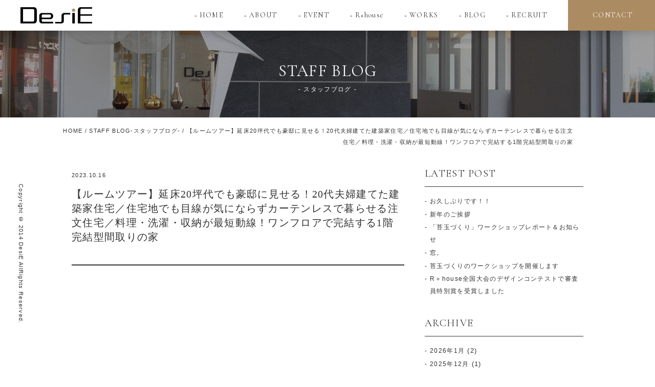

--- FILE ---
content_type: text/html; charset=UTF-8
request_url: https://www.desie.jp/youtube/%E3%80%90%E3%83%AB%E3%83%BC%E3%83%A0%E3%83%84%E3%82%A2%E3%83%BC%E3%80%91%E5%BB%B6%E5%BA%8A20%E5%9D%AA%E4%BB%A3%E3%81%A7%E3%82%82%E8%B1%AA%E9%82%B8%E3%81%AB%E8%A6%8B%E3%81%9B%E3%82%8B%EF%BC%8120/
body_size: 18548
content:
<!DOCTYPE html>
<!--[if IE 7]>
<html class="ie ie7" dir="ltr" lang="ja" prefix="og: https://ogp.me/ns#">
<![endif]-->
<!--[if IE 8]>
<html class="ie ie8" dir="ltr" lang="ja" prefix="og: https://ogp.me/ns#">
<![endif]-->
<!--[if !(IE 7) & !(IE 8)]><!-->
<html dir="ltr" lang="ja" prefix="og: https://ogp.me/ns#">
<!--<![endif]-->
<head>
<meta charset="UTF-8" />
<meta name="viewport" content="width=device-width,initial-scale=1.0,minimum-scale=1.0">
<meta name="thumbnail" content="https://www.desie.jp/new_wp/wp-content/themes/desie/img/cmn/thumbnail.jpg">
<link rel="stylesheet" href="https://www.desie.jp/new_wp/wp-content/themes/desie/css/ress.min.css">
<link rel="stylesheet" href="https://www.desie.jp/new_wp/wp-content/themes/desie/css/main.css?20260120014647">
<link rel="stylesheet" href="https://www.desie.jp/new_wp/wp-content/themes/desie/css/animate.min.css">
<link rel="stylesheet" href="https://www.desie.jp/new_wp/wp-content/themes/desie/css/slick.css">
<link rel="stylesheet" href="https://www.desie.jp/new_wp/wp-content/themes/desie/css/slick-theme.css">
<link rel="stylesheet" href="https://code.ionicframework.com/ionicons/2.0.1/css/ionicons.min.css">
<link rel="stylesheet" href="https://maxcdn.bootstrapcdn.com/font-awesome/4.5.0/css/font-awesome.min.css">
<link rel="stylesheet" href="https://www.desie.jp/new_wp/wp-content/themes/desie/css/iconfont.css">
<!--  -->
<link href="https://fonts.googleapis.com/css?family=Cormorant+Garamond" rel="stylesheet">
<script src="https://www.desie.jp/new_wp/wp-content/themes/desie/js/vendor/modernizr-2.8.3-respond-1.4.2.min.js"></script>
<noscript><style>*{visibility:visible}</style></noscript>

<link rel="shortcut icon" href="https://www.desie.jp/new_wp/wp-content/themes/desie/img/favicon.ico" />

		<!-- All in One SEO 4.9.3 - aioseo.com -->
		<title>【ルームツアー】延床20坪代でも豪邸に見せる！20代夫婦建てた建築家住宅／住宅地でも目線が気にならずカーテンレスで暮らせる注文住宅／料理・洗濯・収納が最短動線！ワンフロアで完結する1階完結型間取りの家 | 和歌山の注文住宅会社（工務店） DesiE -design house デザイエ-</title>
	<meta name="robots" content="max-snippet:-1, max-image-preview:large, max-video-preview:-1" />
	<meta name="author" content="desie_staff"/>
	<link rel="canonical" href="https://www.desie.jp/youtube/%e3%80%90%e3%83%ab%e3%83%bc%e3%83%a0%e3%83%84%e3%82%a2%e3%83%bc%e3%80%91%e5%bb%b6%e5%ba%8a20%e5%9d%aa%e4%bb%a3%e3%81%a7%e3%82%82%e8%b1%aa%e9%82%b8%e3%81%ab%e8%a6%8b%e3%81%9b%e3%82%8b%ef%bc%8120/" />
	<meta name="generator" content="All in One SEO (AIOSEO) 4.9.3" />
		<meta property="og:locale" content="ja_JP" />
		<meta property="og:site_name" content="和歌山の注文住宅会社（工務店） DesiE（デザイエ）" />
		<meta property="og:type" content="article" />
		<meta property="og:title" content="【ルームツアー】延床20坪代でも豪邸に見せる！20代夫婦建てた建築家住宅／住宅地でも目線が気にならずカーテンレスで暮らせる注文住宅／料理・洗濯・収納が最短動線！ワンフロアで完結する1階完結型間取りの家 | 和歌山の注文住宅会社（工務店） DesiE -design house デザイエ-" />
		<meta property="og:url" content="https://www.desie.jp/youtube/%e3%80%90%e3%83%ab%e3%83%bc%e3%83%a0%e3%83%84%e3%82%a2%e3%83%bc%e3%80%91%e5%bb%b6%e5%ba%8a20%e5%9d%aa%e4%bb%a3%e3%81%a7%e3%82%82%e8%b1%aa%e9%82%b8%e3%81%ab%e8%a6%8b%e3%81%9b%e3%82%8b%ef%bc%8120/" />
		<meta property="og:image" content="https://www.desie.jp/new_wp/wp-content/uploads/2025/03/IMG_8143-scaled.jpg" />
		<meta property="og:image:secure_url" content="https://www.desie.jp/new_wp/wp-content/uploads/2025/03/IMG_8143-scaled.jpg" />
		<meta property="article:published_time" content="2023-10-16T08:02:56+00:00" />
		<meta property="article:modified_time" content="2023-10-16T08:02:56+00:00" />
		<meta property="article:publisher" content="https://www.facebook.com/designhouse.DesiE/" />
		<meta name="twitter:card" content="summary" />
		<meta name="twitter:title" content="【ルームツアー】延床20坪代でも豪邸に見せる！20代夫婦建てた建築家住宅／住宅地でも目線が気にならずカーテンレスで暮らせる注文住宅／料理・洗濯・収納が最短動線！ワンフロアで完結する1階完結型間取りの家 | 和歌山の注文住宅会社（工務店） DesiE -design house デザイエ-" />
		<meta name="twitter:image" content="https://www.desie.jp/new_wp/wp-content/uploads/2025/03/IMG_8143-scaled.jpg" />
		<script type="application/ld+json" class="aioseo-schema">
			{"@context":"https:\/\/schema.org","@graph":[{"@type":"BreadcrumbList","@id":"https:\/\/www.desie.jp\/youtube\/%e3%80%90%e3%83%ab%e3%83%bc%e3%83%a0%e3%83%84%e3%82%a2%e3%83%bc%e3%80%91%e5%bb%b6%e5%ba%8a20%e5%9d%aa%e4%bb%a3%e3%81%a7%e3%82%82%e8%b1%aa%e9%82%b8%e3%81%ab%e8%a6%8b%e3%81%9b%e3%82%8b%ef%bc%8120\/#breadcrumblist","itemListElement":[{"@type":"ListItem","@id":"https:\/\/www.desie.jp#listItem","position":1,"name":"\u30db\u30fc\u30e0","item":"https:\/\/www.desie.jp","nextItem":{"@type":"ListItem","@id":"https:\/\/www.desie.jp\/#listItem","name":"\u30eb\u30fc\u30e0\u30c4\u30a2\u30fc\u30c1\u30e3\u30f3\u30cd\u30eb"}},{"@type":"ListItem","@id":"https:\/\/www.desie.jp\/#listItem","position":2,"name":"\u30eb\u30fc\u30e0\u30c4\u30a2\u30fc\u30c1\u30e3\u30f3\u30cd\u30eb","item":"https:\/\/www.desie.jp\/","nextItem":{"@type":"ListItem","@id":"https:\/\/www.desie.jp\/youtube\/%e3%80%90%e3%83%ab%e3%83%bc%e3%83%a0%e3%83%84%e3%82%a2%e3%83%bc%e3%80%91%e5%bb%b6%e5%ba%8a20%e5%9d%aa%e4%bb%a3%e3%81%a7%e3%82%82%e8%b1%aa%e9%82%b8%e3%81%ab%e8%a6%8b%e3%81%9b%e3%82%8b%ef%bc%8120\/#listItem","name":"\u3010\u30eb\u30fc\u30e0\u30c4\u30a2\u30fc\u3011\u5ef6\u5e8a20\u576a\u4ee3\u3067\u3082\u8c6a\u90b8\u306b\u898b\u305b\u308b\uff0120\u4ee3\u592b\u5a66\u5efa\u3066\u305f\u5efa\u7bc9\u5bb6\u4f4f\u5b85\uff0f\u4f4f\u5b85\u5730\u3067\u3082\u76ee\u7dda\u304c\u6c17\u306b\u306a\u3089\u305a\u30ab\u30fc\u30c6\u30f3\u30ec\u30b9\u3067\u66ae\u3089\u305b\u308b\u6ce8\u6587\u4f4f\u5b85\uff0f\u6599\u7406\u30fb\u6d17\u6fef\u30fb\u53ce\u7d0d\u304c\u6700\u77ed\u52d5\u7dda\uff01\u30ef\u30f3\u30d5\u30ed\u30a2\u3067\u5b8c\u7d50\u3059\u308b1\u968e\u5b8c\u7d50\u578b\u9593\u53d6\u308a\u306e\u5bb6"},"previousItem":{"@type":"ListItem","@id":"https:\/\/www.desie.jp#listItem","name":"\u30db\u30fc\u30e0"}},{"@type":"ListItem","@id":"https:\/\/www.desie.jp\/youtube\/%e3%80%90%e3%83%ab%e3%83%bc%e3%83%a0%e3%83%84%e3%82%a2%e3%83%bc%e3%80%91%e5%bb%b6%e5%ba%8a20%e5%9d%aa%e4%bb%a3%e3%81%a7%e3%82%82%e8%b1%aa%e9%82%b8%e3%81%ab%e8%a6%8b%e3%81%9b%e3%82%8b%ef%bc%8120\/#listItem","position":3,"name":"\u3010\u30eb\u30fc\u30e0\u30c4\u30a2\u30fc\u3011\u5ef6\u5e8a20\u576a\u4ee3\u3067\u3082\u8c6a\u90b8\u306b\u898b\u305b\u308b\uff0120\u4ee3\u592b\u5a66\u5efa\u3066\u305f\u5efa\u7bc9\u5bb6\u4f4f\u5b85\uff0f\u4f4f\u5b85\u5730\u3067\u3082\u76ee\u7dda\u304c\u6c17\u306b\u306a\u3089\u305a\u30ab\u30fc\u30c6\u30f3\u30ec\u30b9\u3067\u66ae\u3089\u305b\u308b\u6ce8\u6587\u4f4f\u5b85\uff0f\u6599\u7406\u30fb\u6d17\u6fef\u30fb\u53ce\u7d0d\u304c\u6700\u77ed\u52d5\u7dda\uff01\u30ef\u30f3\u30d5\u30ed\u30a2\u3067\u5b8c\u7d50\u3059\u308b1\u968e\u5b8c\u7d50\u578b\u9593\u53d6\u308a\u306e\u5bb6","previousItem":{"@type":"ListItem","@id":"https:\/\/www.desie.jp\/#listItem","name":"\u30eb\u30fc\u30e0\u30c4\u30a2\u30fc\u30c1\u30e3\u30f3\u30cd\u30eb"}}]},{"@type":"Organization","@id":"https:\/\/www.desie.jp\/#organization","name":"\u548c\u6b4c\u5c71\u306e\u6ce8\u6587\u4f4f\u5b85\u4f1a\u793e\uff08\u5de5\u52d9\u5e97\uff09 DesiE -design house \u30c7\u30b6\u30a4\u30a8-","description":"\u548c\u6b4c\u5c71\u3067\u6ce8\u6587\u4f4f\u5b85\uff08\u65b0\u7bc9\u4e00\u6238\u5efa\u3066\uff09\u3092\u5de5\u52d9\u5e97\u3067\u5efa\u7bc9\u3059\u308b\u306a\u3089\u3001\u5e78\u305b\u306e\u30ab\u30bf\u30c1\u3092\u30c7\u30b6\u30a4\u30f3\u3059\u308bDesiE\uff08\u30c7\u30b6\u30a4\u30a8\uff09\u306b\u304a\u4efb\u305b\u304f\u3060\u3055\u3044\u3002\u4e2d\u53e4\u4f4f\u5b85\u304b\u3089\u65b0\u7bc9\u4e00\u6238\u5efa\u3066\u30fb\u6238\u5efa\u8cc3\u8cb8\u306e\u5efa\u7bc9\u30fb\u571f\u5730\u6d3b\u7528\u30fb\u5e97\u8217\u30c7\u30b6\u30a4\u30f3\u30fb\u5bb6\u3084\u5e97\u306e\u30ea\u30d5\u30a9\u30fc\u30e0\u306a\u3069\u4f4f\u307e\u3044\u306e\u4e8b\u306a\u3089\u5168\u3066\u5bfe\u5fdc\u3057\u3066\u3044\u307e\u3059\u3002","url":"https:\/\/www.desie.jp\/","telephone":"+81734998693","logo":{"@type":"ImageObject","url":"https:\/\/www.desie.jp\/new_wp\/wp-content\/uploads\/2025\/03\/1ba62de64dbd920eb0d394ba683c0915-scaled.jpg","@id":"https:\/\/www.desie.jp\/youtube\/%e3%80%90%e3%83%ab%e3%83%bc%e3%83%a0%e3%83%84%e3%82%a2%e3%83%bc%e3%80%91%e5%bb%b6%e5%ba%8a20%e5%9d%aa%e4%bb%a3%e3%81%a7%e3%82%82%e8%b1%aa%e9%82%b8%e3%81%ab%e8%a6%8b%e3%81%9b%e3%82%8b%ef%bc%8120\/#organizationLogo","width":2560,"height":2560},"image":{"@id":"https:\/\/www.desie.jp\/youtube\/%e3%80%90%e3%83%ab%e3%83%bc%e3%83%a0%e3%83%84%e3%82%a2%e3%83%bc%e3%80%91%e5%bb%b6%e5%ba%8a20%e5%9d%aa%e4%bb%a3%e3%81%a7%e3%82%82%e8%b1%aa%e9%82%b8%e3%81%ab%e8%a6%8b%e3%81%9b%e3%82%8b%ef%bc%8120\/#organizationLogo"},"sameAs":["https:\/\/www.instagram.com\/designhouse_desie\/","https:\/\/www.tiktok.com\/@designhouse_desie"]},{"@type":"Person","@id":"https:\/\/www.desie.jp\/author\/desie_staff\/#author","url":"https:\/\/www.desie.jp\/author\/desie_staff\/","name":"desie_staff","image":{"@type":"ImageObject","@id":"https:\/\/www.desie.jp\/youtube\/%e3%80%90%e3%83%ab%e3%83%bc%e3%83%a0%e3%83%84%e3%82%a2%e3%83%bc%e3%80%91%e5%bb%b6%e5%ba%8a20%e5%9d%aa%e4%bb%a3%e3%81%a7%e3%82%82%e8%b1%aa%e9%82%b8%e3%81%ab%e8%a6%8b%e3%81%9b%e3%82%8b%ef%bc%8120\/#authorImage","url":"https:\/\/secure.gravatar.com\/avatar\/7fb15a79f2661733a0be9883792b33f9?s=96&d=mm&r=g","width":96,"height":96,"caption":"desie_staff"}},{"@type":"WebPage","@id":"https:\/\/www.desie.jp\/youtube\/%e3%80%90%e3%83%ab%e3%83%bc%e3%83%a0%e3%83%84%e3%82%a2%e3%83%bc%e3%80%91%e5%bb%b6%e5%ba%8a20%e5%9d%aa%e4%bb%a3%e3%81%a7%e3%82%82%e8%b1%aa%e9%82%b8%e3%81%ab%e8%a6%8b%e3%81%9b%e3%82%8b%ef%bc%8120\/#webpage","url":"https:\/\/www.desie.jp\/youtube\/%e3%80%90%e3%83%ab%e3%83%bc%e3%83%a0%e3%83%84%e3%82%a2%e3%83%bc%e3%80%91%e5%bb%b6%e5%ba%8a20%e5%9d%aa%e4%bb%a3%e3%81%a7%e3%82%82%e8%b1%aa%e9%82%b8%e3%81%ab%e8%a6%8b%e3%81%9b%e3%82%8b%ef%bc%8120\/","name":"\u3010\u30eb\u30fc\u30e0\u30c4\u30a2\u30fc\u3011\u5ef6\u5e8a20\u576a\u4ee3\u3067\u3082\u8c6a\u90b8\u306b\u898b\u305b\u308b\uff0120\u4ee3\u592b\u5a66\u5efa\u3066\u305f\u5efa\u7bc9\u5bb6\u4f4f\u5b85\uff0f\u4f4f\u5b85\u5730\u3067\u3082\u76ee\u7dda\u304c\u6c17\u306b\u306a\u3089\u305a\u30ab\u30fc\u30c6\u30f3\u30ec\u30b9\u3067\u66ae\u3089\u305b\u308b\u6ce8\u6587\u4f4f\u5b85\uff0f\u6599\u7406\u30fb\u6d17\u6fef\u30fb\u53ce\u7d0d\u304c\u6700\u77ed\u52d5\u7dda\uff01\u30ef\u30f3\u30d5\u30ed\u30a2\u3067\u5b8c\u7d50\u3059\u308b1\u968e\u5b8c\u7d50\u578b\u9593\u53d6\u308a\u306e\u5bb6 | \u548c\u6b4c\u5c71\u306e\u6ce8\u6587\u4f4f\u5b85\u4f1a\u793e\uff08\u5de5\u52d9\u5e97\uff09 DesiE -design house \u30c7\u30b6\u30a4\u30a8-","inLanguage":"ja","isPartOf":{"@id":"https:\/\/www.desie.jp\/#website"},"breadcrumb":{"@id":"https:\/\/www.desie.jp\/youtube\/%e3%80%90%e3%83%ab%e3%83%bc%e3%83%a0%e3%83%84%e3%82%a2%e3%83%bc%e3%80%91%e5%bb%b6%e5%ba%8a20%e5%9d%aa%e4%bb%a3%e3%81%a7%e3%82%82%e8%b1%aa%e9%82%b8%e3%81%ab%e8%a6%8b%e3%81%9b%e3%82%8b%ef%bc%8120\/#breadcrumblist"},"author":{"@id":"https:\/\/www.desie.jp\/author\/desie_staff\/#author"},"creator":{"@id":"https:\/\/www.desie.jp\/author\/desie_staff\/#author"},"datePublished":"2023-10-16T17:02:56+09:00","dateModified":"2023-10-16T17:02:56+09:00"},{"@type":"WebSite","@id":"https:\/\/www.desie.jp\/#website","url":"https:\/\/www.desie.jp\/","name":"\u548c\u6b4c\u5c71\u306e\u6ce8\u6587\u4f4f\u5b85\u4f1a\u793e\uff08\u5de5\u52d9\u5e97\uff09 DesiE -design house \u30c7\u30b6\u30a4\u30a8-","description":"\u548c\u6b4c\u5c71\u3067\u6ce8\u6587\u4f4f\u5b85\uff08\u65b0\u7bc9\u4e00\u6238\u5efa\u3066\uff09\u3092\u5de5\u52d9\u5e97\u3067\u5efa\u7bc9\u3059\u308b\u306a\u3089\u3001\u5e78\u305b\u306e\u30ab\u30bf\u30c1\u3092\u30c7\u30b6\u30a4\u30f3\u3059\u308bDesiE\uff08\u30c7\u30b6\u30a4\u30a8\uff09\u306b\u304a\u4efb\u305b\u304f\u3060\u3055\u3044\u3002\u4e2d\u53e4\u4f4f\u5b85\u304b\u3089\u65b0\u7bc9\u4e00\u6238\u5efa\u3066\u30fb\u6238\u5efa\u8cc3\u8cb8\u306e\u5efa\u7bc9\u30fb\u571f\u5730\u6d3b\u7528\u30fb\u5e97\u8217\u30c7\u30b6\u30a4\u30f3\u30fb\u5bb6\u3084\u5e97\u306e\u30ea\u30d5\u30a9\u30fc\u30e0\u306a\u3069\u4f4f\u307e\u3044\u306e\u4e8b\u306a\u3089\u5168\u3066\u5bfe\u5fdc\u3057\u3066\u3044\u307e\u3059\u3002","inLanguage":"ja","publisher":{"@id":"https:\/\/www.desie.jp\/#organization"}}]}
		</script>
		<!-- All in One SEO -->

<link rel='dns-prefetch' href='//ajax.googleapis.com' />
<link rel='dns-prefetch' href='//www.googletagmanager.com' />
		<!-- This site uses the Google Analytics by MonsterInsights plugin v9.11.1 - Using Analytics tracking - https://www.monsterinsights.com/ -->
							<script src="//www.googletagmanager.com/gtag/js?id=G-501PPMZLRR"  data-cfasync="false" data-wpfc-render="false" type="text/javascript" async></script>
			<script data-cfasync="false" data-wpfc-render="false" type="text/javascript">
				var mi_version = '9.11.1';
				var mi_track_user = true;
				var mi_no_track_reason = '';
								var MonsterInsightsDefaultLocations = {"page_location":"https:\/\/www.desie.jp\/youtube\/%E3%80%90%E3%83%AB%E3%83%BC%E3%83%A0%E3%83%84%E3%82%A2%E3%83%BC%E3%80%91%E5%BB%B6%E5%BA%8A20%E5%9D%AA%E4%BB%A3%E3%81%A7%E3%82%82%E8%B1%AA%E9%82%B8%E3%81%AB%E8%A6%8B%E3%81%9B%E3%82%8B%EF%BC%8120\/"};
								if ( typeof MonsterInsightsPrivacyGuardFilter === 'function' ) {
					var MonsterInsightsLocations = (typeof MonsterInsightsExcludeQuery === 'object') ? MonsterInsightsPrivacyGuardFilter( MonsterInsightsExcludeQuery ) : MonsterInsightsPrivacyGuardFilter( MonsterInsightsDefaultLocations );
				} else {
					var MonsterInsightsLocations = (typeof MonsterInsightsExcludeQuery === 'object') ? MonsterInsightsExcludeQuery : MonsterInsightsDefaultLocations;
				}

								var disableStrs = [
										'ga-disable-G-501PPMZLRR',
									];

				/* Function to detect opted out users */
				function __gtagTrackerIsOptedOut() {
					for (var index = 0; index < disableStrs.length; index++) {
						if (document.cookie.indexOf(disableStrs[index] + '=true') > -1) {
							return true;
						}
					}

					return false;
				}

				/* Disable tracking if the opt-out cookie exists. */
				if (__gtagTrackerIsOptedOut()) {
					for (var index = 0; index < disableStrs.length; index++) {
						window[disableStrs[index]] = true;
					}
				}

				/* Opt-out function */
				function __gtagTrackerOptout() {
					for (var index = 0; index < disableStrs.length; index++) {
						document.cookie = disableStrs[index] + '=true; expires=Thu, 31 Dec 2099 23:59:59 UTC; path=/';
						window[disableStrs[index]] = true;
					}
				}

				if ('undefined' === typeof gaOptout) {
					function gaOptout() {
						__gtagTrackerOptout();
					}
				}
								window.dataLayer = window.dataLayer || [];

				window.MonsterInsightsDualTracker = {
					helpers: {},
					trackers: {},
				};
				if (mi_track_user) {
					function __gtagDataLayer() {
						dataLayer.push(arguments);
					}

					function __gtagTracker(type, name, parameters) {
						if (!parameters) {
							parameters = {};
						}

						if (parameters.send_to) {
							__gtagDataLayer.apply(null, arguments);
							return;
						}

						if (type === 'event') {
														parameters.send_to = monsterinsights_frontend.v4_id;
							var hookName = name;
							if (typeof parameters['event_category'] !== 'undefined') {
								hookName = parameters['event_category'] + ':' + name;
							}

							if (typeof MonsterInsightsDualTracker.trackers[hookName] !== 'undefined') {
								MonsterInsightsDualTracker.trackers[hookName](parameters);
							} else {
								__gtagDataLayer('event', name, parameters);
							}
							
						} else {
							__gtagDataLayer.apply(null, arguments);
						}
					}

					__gtagTracker('js', new Date());
					__gtagTracker('set', {
						'developer_id.dZGIzZG': true,
											});
					if ( MonsterInsightsLocations.page_location ) {
						__gtagTracker('set', MonsterInsightsLocations);
					}
										__gtagTracker('config', 'G-501PPMZLRR', {"forceSSL":"true","link_attribution":"true"} );
										window.gtag = __gtagTracker;										(function () {
						/* https://developers.google.com/analytics/devguides/collection/analyticsjs/ */
						/* ga and __gaTracker compatibility shim. */
						var noopfn = function () {
							return null;
						};
						var newtracker = function () {
							return new Tracker();
						};
						var Tracker = function () {
							return null;
						};
						var p = Tracker.prototype;
						p.get = noopfn;
						p.set = noopfn;
						p.send = function () {
							var args = Array.prototype.slice.call(arguments);
							args.unshift('send');
							__gaTracker.apply(null, args);
						};
						var __gaTracker = function () {
							var len = arguments.length;
							if (len === 0) {
								return;
							}
							var f = arguments[len - 1];
							if (typeof f !== 'object' || f === null || typeof f.hitCallback !== 'function') {
								if ('send' === arguments[0]) {
									var hitConverted, hitObject = false, action;
									if ('event' === arguments[1]) {
										if ('undefined' !== typeof arguments[3]) {
											hitObject = {
												'eventAction': arguments[3],
												'eventCategory': arguments[2],
												'eventLabel': arguments[4],
												'value': arguments[5] ? arguments[5] : 1,
											}
										}
									}
									if ('pageview' === arguments[1]) {
										if ('undefined' !== typeof arguments[2]) {
											hitObject = {
												'eventAction': 'page_view',
												'page_path': arguments[2],
											}
										}
									}
									if (typeof arguments[2] === 'object') {
										hitObject = arguments[2];
									}
									if (typeof arguments[5] === 'object') {
										Object.assign(hitObject, arguments[5]);
									}
									if ('undefined' !== typeof arguments[1].hitType) {
										hitObject = arguments[1];
										if ('pageview' === hitObject.hitType) {
											hitObject.eventAction = 'page_view';
										}
									}
									if (hitObject) {
										action = 'timing' === arguments[1].hitType ? 'timing_complete' : hitObject.eventAction;
										hitConverted = mapArgs(hitObject);
										__gtagTracker('event', action, hitConverted);
									}
								}
								return;
							}

							function mapArgs(args) {
								var arg, hit = {};
								var gaMap = {
									'eventCategory': 'event_category',
									'eventAction': 'event_action',
									'eventLabel': 'event_label',
									'eventValue': 'event_value',
									'nonInteraction': 'non_interaction',
									'timingCategory': 'event_category',
									'timingVar': 'name',
									'timingValue': 'value',
									'timingLabel': 'event_label',
									'page': 'page_path',
									'location': 'page_location',
									'title': 'page_title',
									'referrer' : 'page_referrer',
								};
								for (arg in args) {
																		if (!(!args.hasOwnProperty(arg) || !gaMap.hasOwnProperty(arg))) {
										hit[gaMap[arg]] = args[arg];
									} else {
										hit[arg] = args[arg];
									}
								}
								return hit;
							}

							try {
								f.hitCallback();
							} catch (ex) {
							}
						};
						__gaTracker.create = newtracker;
						__gaTracker.getByName = newtracker;
						__gaTracker.getAll = function () {
							return [];
						};
						__gaTracker.remove = noopfn;
						__gaTracker.loaded = true;
						window['__gaTracker'] = __gaTracker;
					})();
									} else {
										console.log("");
					(function () {
						function __gtagTracker() {
							return null;
						}

						window['__gtagTracker'] = __gtagTracker;
						window['gtag'] = __gtagTracker;
					})();
									}
			</script>
							<!-- / Google Analytics by MonsterInsights -->
		<script type="text/javascript">
window._wpemojiSettings = {"baseUrl":"https:\/\/s.w.org\/images\/core\/emoji\/14.0.0\/72x72\/","ext":".png","svgUrl":"https:\/\/s.w.org\/images\/core\/emoji\/14.0.0\/svg\/","svgExt":".svg","source":{"concatemoji":"https:\/\/www.desie.jp\/new_wp\/wp-includes\/js\/wp-emoji-release.min.js?ver=6.1.9"}};
/*! This file is auto-generated */
!function(e,a,t){var n,r,o,i=a.createElement("canvas"),p=i.getContext&&i.getContext("2d");function s(e,t){var a=String.fromCharCode,e=(p.clearRect(0,0,i.width,i.height),p.fillText(a.apply(this,e),0,0),i.toDataURL());return p.clearRect(0,0,i.width,i.height),p.fillText(a.apply(this,t),0,0),e===i.toDataURL()}function c(e){var t=a.createElement("script");t.src=e,t.defer=t.type="text/javascript",a.getElementsByTagName("head")[0].appendChild(t)}for(o=Array("flag","emoji"),t.supports={everything:!0,everythingExceptFlag:!0},r=0;r<o.length;r++)t.supports[o[r]]=function(e){if(p&&p.fillText)switch(p.textBaseline="top",p.font="600 32px Arial",e){case"flag":return s([127987,65039,8205,9895,65039],[127987,65039,8203,9895,65039])?!1:!s([55356,56826,55356,56819],[55356,56826,8203,55356,56819])&&!s([55356,57332,56128,56423,56128,56418,56128,56421,56128,56430,56128,56423,56128,56447],[55356,57332,8203,56128,56423,8203,56128,56418,8203,56128,56421,8203,56128,56430,8203,56128,56423,8203,56128,56447]);case"emoji":return!s([129777,127995,8205,129778,127999],[129777,127995,8203,129778,127999])}return!1}(o[r]),t.supports.everything=t.supports.everything&&t.supports[o[r]],"flag"!==o[r]&&(t.supports.everythingExceptFlag=t.supports.everythingExceptFlag&&t.supports[o[r]]);t.supports.everythingExceptFlag=t.supports.everythingExceptFlag&&!t.supports.flag,t.DOMReady=!1,t.readyCallback=function(){t.DOMReady=!0},t.supports.everything||(n=function(){t.readyCallback()},a.addEventListener?(a.addEventListener("DOMContentLoaded",n,!1),e.addEventListener("load",n,!1)):(e.attachEvent("onload",n),a.attachEvent("onreadystatechange",function(){"complete"===a.readyState&&t.readyCallback()})),(e=t.source||{}).concatemoji?c(e.concatemoji):e.wpemoji&&e.twemoji&&(c(e.twemoji),c(e.wpemoji)))}(window,document,window._wpemojiSettings);
</script>
<style type="text/css">
img.wp-smiley,
img.emoji {
	display: inline !important;
	border: none !important;
	box-shadow: none !important;
	height: 1em !important;
	width: 1em !important;
	margin: 0 0.07em !important;
	vertical-align: -0.1em !important;
	background: none !important;
	padding: 0 !important;
}
</style>
	<link rel='stylesheet' id='sbi_styles-css' href='https://www.desie.jp/new_wp/wp-content/plugins/instagram-feed/css/sbi-styles.min.css?ver=6.8.0' type='text/css' media='all' />
<link rel='stylesheet' id='aioseo/css/src/vue/standalone/blocks/table-of-contents/global.scss-css' href='https://www.desie.jp/new_wp/wp-content/plugins/all-in-one-seo-pack/dist/Lite/assets/css/table-of-contents/global.e90f6d47.css?ver=4.9.3' type='text/css' media='all' />
<link rel='stylesheet' id='classic-theme-styles-css' href='https://www.desie.jp/new_wp/wp-includes/css/classic-themes.min.css?ver=1' type='text/css' media='all' />
<style id='global-styles-inline-css' type='text/css'>
body{--wp--preset--color--black: #000000;--wp--preset--color--cyan-bluish-gray: #abb8c3;--wp--preset--color--white: #ffffff;--wp--preset--color--pale-pink: #f78da7;--wp--preset--color--vivid-red: #cf2e2e;--wp--preset--color--luminous-vivid-orange: #ff6900;--wp--preset--color--luminous-vivid-amber: #fcb900;--wp--preset--color--light-green-cyan: #7bdcb5;--wp--preset--color--vivid-green-cyan: #00d084;--wp--preset--color--pale-cyan-blue: #8ed1fc;--wp--preset--color--vivid-cyan-blue: #0693e3;--wp--preset--color--vivid-purple: #9b51e0;--wp--preset--gradient--vivid-cyan-blue-to-vivid-purple: linear-gradient(135deg,rgba(6,147,227,1) 0%,rgb(155,81,224) 100%);--wp--preset--gradient--light-green-cyan-to-vivid-green-cyan: linear-gradient(135deg,rgb(122,220,180) 0%,rgb(0,208,130) 100%);--wp--preset--gradient--luminous-vivid-amber-to-luminous-vivid-orange: linear-gradient(135deg,rgba(252,185,0,1) 0%,rgba(255,105,0,1) 100%);--wp--preset--gradient--luminous-vivid-orange-to-vivid-red: linear-gradient(135deg,rgba(255,105,0,1) 0%,rgb(207,46,46) 100%);--wp--preset--gradient--very-light-gray-to-cyan-bluish-gray: linear-gradient(135deg,rgb(238,238,238) 0%,rgb(169,184,195) 100%);--wp--preset--gradient--cool-to-warm-spectrum: linear-gradient(135deg,rgb(74,234,220) 0%,rgb(151,120,209) 20%,rgb(207,42,186) 40%,rgb(238,44,130) 60%,rgb(251,105,98) 80%,rgb(254,248,76) 100%);--wp--preset--gradient--blush-light-purple: linear-gradient(135deg,rgb(255,206,236) 0%,rgb(152,150,240) 100%);--wp--preset--gradient--blush-bordeaux: linear-gradient(135deg,rgb(254,205,165) 0%,rgb(254,45,45) 50%,rgb(107,0,62) 100%);--wp--preset--gradient--luminous-dusk: linear-gradient(135deg,rgb(255,203,112) 0%,rgb(199,81,192) 50%,rgb(65,88,208) 100%);--wp--preset--gradient--pale-ocean: linear-gradient(135deg,rgb(255,245,203) 0%,rgb(182,227,212) 50%,rgb(51,167,181) 100%);--wp--preset--gradient--electric-grass: linear-gradient(135deg,rgb(202,248,128) 0%,rgb(113,206,126) 100%);--wp--preset--gradient--midnight: linear-gradient(135deg,rgb(2,3,129) 0%,rgb(40,116,252) 100%);--wp--preset--duotone--dark-grayscale: url('#wp-duotone-dark-grayscale');--wp--preset--duotone--grayscale: url('#wp-duotone-grayscale');--wp--preset--duotone--purple-yellow: url('#wp-duotone-purple-yellow');--wp--preset--duotone--blue-red: url('#wp-duotone-blue-red');--wp--preset--duotone--midnight: url('#wp-duotone-midnight');--wp--preset--duotone--magenta-yellow: url('#wp-duotone-magenta-yellow');--wp--preset--duotone--purple-green: url('#wp-duotone-purple-green');--wp--preset--duotone--blue-orange: url('#wp-duotone-blue-orange');--wp--preset--font-size--small: 13px;--wp--preset--font-size--medium: 20px;--wp--preset--font-size--large: 36px;--wp--preset--font-size--x-large: 42px;--wp--preset--spacing--20: 0.44rem;--wp--preset--spacing--30: 0.67rem;--wp--preset--spacing--40: 1rem;--wp--preset--spacing--50: 1.5rem;--wp--preset--spacing--60: 2.25rem;--wp--preset--spacing--70: 3.38rem;--wp--preset--spacing--80: 5.06rem;}:where(.is-layout-flex){gap: 0.5em;}body .is-layout-flow > .alignleft{float: left;margin-inline-start: 0;margin-inline-end: 2em;}body .is-layout-flow > .alignright{float: right;margin-inline-start: 2em;margin-inline-end: 0;}body .is-layout-flow > .aligncenter{margin-left: auto !important;margin-right: auto !important;}body .is-layout-constrained > .alignleft{float: left;margin-inline-start: 0;margin-inline-end: 2em;}body .is-layout-constrained > .alignright{float: right;margin-inline-start: 2em;margin-inline-end: 0;}body .is-layout-constrained > .aligncenter{margin-left: auto !important;margin-right: auto !important;}body .is-layout-constrained > :where(:not(.alignleft):not(.alignright):not(.alignfull)){max-width: var(--wp--style--global--content-size);margin-left: auto !important;margin-right: auto !important;}body .is-layout-constrained > .alignwide{max-width: var(--wp--style--global--wide-size);}body .is-layout-flex{display: flex;}body .is-layout-flex{flex-wrap: wrap;align-items: center;}body .is-layout-flex > *{margin: 0;}:where(.wp-block-columns.is-layout-flex){gap: 2em;}.has-black-color{color: var(--wp--preset--color--black) !important;}.has-cyan-bluish-gray-color{color: var(--wp--preset--color--cyan-bluish-gray) !important;}.has-white-color{color: var(--wp--preset--color--white) !important;}.has-pale-pink-color{color: var(--wp--preset--color--pale-pink) !important;}.has-vivid-red-color{color: var(--wp--preset--color--vivid-red) !important;}.has-luminous-vivid-orange-color{color: var(--wp--preset--color--luminous-vivid-orange) !important;}.has-luminous-vivid-amber-color{color: var(--wp--preset--color--luminous-vivid-amber) !important;}.has-light-green-cyan-color{color: var(--wp--preset--color--light-green-cyan) !important;}.has-vivid-green-cyan-color{color: var(--wp--preset--color--vivid-green-cyan) !important;}.has-pale-cyan-blue-color{color: var(--wp--preset--color--pale-cyan-blue) !important;}.has-vivid-cyan-blue-color{color: var(--wp--preset--color--vivid-cyan-blue) !important;}.has-vivid-purple-color{color: var(--wp--preset--color--vivid-purple) !important;}.has-black-background-color{background-color: var(--wp--preset--color--black) !important;}.has-cyan-bluish-gray-background-color{background-color: var(--wp--preset--color--cyan-bluish-gray) !important;}.has-white-background-color{background-color: var(--wp--preset--color--white) !important;}.has-pale-pink-background-color{background-color: var(--wp--preset--color--pale-pink) !important;}.has-vivid-red-background-color{background-color: var(--wp--preset--color--vivid-red) !important;}.has-luminous-vivid-orange-background-color{background-color: var(--wp--preset--color--luminous-vivid-orange) !important;}.has-luminous-vivid-amber-background-color{background-color: var(--wp--preset--color--luminous-vivid-amber) !important;}.has-light-green-cyan-background-color{background-color: var(--wp--preset--color--light-green-cyan) !important;}.has-vivid-green-cyan-background-color{background-color: var(--wp--preset--color--vivid-green-cyan) !important;}.has-pale-cyan-blue-background-color{background-color: var(--wp--preset--color--pale-cyan-blue) !important;}.has-vivid-cyan-blue-background-color{background-color: var(--wp--preset--color--vivid-cyan-blue) !important;}.has-vivid-purple-background-color{background-color: var(--wp--preset--color--vivid-purple) !important;}.has-black-border-color{border-color: var(--wp--preset--color--black) !important;}.has-cyan-bluish-gray-border-color{border-color: var(--wp--preset--color--cyan-bluish-gray) !important;}.has-white-border-color{border-color: var(--wp--preset--color--white) !important;}.has-pale-pink-border-color{border-color: var(--wp--preset--color--pale-pink) !important;}.has-vivid-red-border-color{border-color: var(--wp--preset--color--vivid-red) !important;}.has-luminous-vivid-orange-border-color{border-color: var(--wp--preset--color--luminous-vivid-orange) !important;}.has-luminous-vivid-amber-border-color{border-color: var(--wp--preset--color--luminous-vivid-amber) !important;}.has-light-green-cyan-border-color{border-color: var(--wp--preset--color--light-green-cyan) !important;}.has-vivid-green-cyan-border-color{border-color: var(--wp--preset--color--vivid-green-cyan) !important;}.has-pale-cyan-blue-border-color{border-color: var(--wp--preset--color--pale-cyan-blue) !important;}.has-vivid-cyan-blue-border-color{border-color: var(--wp--preset--color--vivid-cyan-blue) !important;}.has-vivid-purple-border-color{border-color: var(--wp--preset--color--vivid-purple) !important;}.has-vivid-cyan-blue-to-vivid-purple-gradient-background{background: var(--wp--preset--gradient--vivid-cyan-blue-to-vivid-purple) !important;}.has-light-green-cyan-to-vivid-green-cyan-gradient-background{background: var(--wp--preset--gradient--light-green-cyan-to-vivid-green-cyan) !important;}.has-luminous-vivid-amber-to-luminous-vivid-orange-gradient-background{background: var(--wp--preset--gradient--luminous-vivid-amber-to-luminous-vivid-orange) !important;}.has-luminous-vivid-orange-to-vivid-red-gradient-background{background: var(--wp--preset--gradient--luminous-vivid-orange-to-vivid-red) !important;}.has-very-light-gray-to-cyan-bluish-gray-gradient-background{background: var(--wp--preset--gradient--very-light-gray-to-cyan-bluish-gray) !important;}.has-cool-to-warm-spectrum-gradient-background{background: var(--wp--preset--gradient--cool-to-warm-spectrum) !important;}.has-blush-light-purple-gradient-background{background: var(--wp--preset--gradient--blush-light-purple) !important;}.has-blush-bordeaux-gradient-background{background: var(--wp--preset--gradient--blush-bordeaux) !important;}.has-luminous-dusk-gradient-background{background: var(--wp--preset--gradient--luminous-dusk) !important;}.has-pale-ocean-gradient-background{background: var(--wp--preset--gradient--pale-ocean) !important;}.has-electric-grass-gradient-background{background: var(--wp--preset--gradient--electric-grass) !important;}.has-midnight-gradient-background{background: var(--wp--preset--gradient--midnight) !important;}.has-small-font-size{font-size: var(--wp--preset--font-size--small) !important;}.has-medium-font-size{font-size: var(--wp--preset--font-size--medium) !important;}.has-large-font-size{font-size: var(--wp--preset--font-size--large) !important;}.has-x-large-font-size{font-size: var(--wp--preset--font-size--x-large) !important;}
.wp-block-navigation a:where(:not(.wp-element-button)){color: inherit;}
:where(.wp-block-columns.is-layout-flex){gap: 2em;}
.wp-block-pullquote{font-size: 1.5em;line-height: 1.6;}
</style>
<script type='text/javascript' src='https://ajax.googleapis.com/ajax/libs/jquery/1.11.2/jquery.min.js?ver=6.1.9' id='jquery-js'></script>
<script type='text/javascript' src='https://www.desie.jp/new_wp/wp-content/plugins/google-analytics-for-wordpress/assets/js/frontend-gtag.min.js?ver=9.11.1' id='monsterinsights-frontend-script-js'></script>
<script data-cfasync="false" data-wpfc-render="false" type="text/javascript" id='monsterinsights-frontend-script-js-extra'>/* <![CDATA[ */
var monsterinsights_frontend = {"js_events_tracking":"true","download_extensions":"doc,pdf,ppt,zip,xls,docx,pptx,xlsx","inbound_paths":"[{\"path\":\"\\\/go\\\/\",\"label\":\"affiliate\"},{\"path\":\"\\\/recommend\\\/\",\"label\":\"affiliate\"}]","home_url":"https:\/\/www.desie.jp","hash_tracking":"false","v4_id":"G-501PPMZLRR"};/* ]]> */
</script>

<!-- Site Kit によって追加された Google タグ（gtag.js）スニペット -->
<!-- Google アナリティクス スニペット (Site Kit が追加) -->
<script type='text/javascript' src='https://www.googletagmanager.com/gtag/js?id=GT-WV8X39M' id='google_gtagjs-js' async></script>
<script type='text/javascript' id='google_gtagjs-js-after'>
window.dataLayer = window.dataLayer || [];function gtag(){dataLayer.push(arguments);}
gtag("set","linker",{"domains":["www.desie.jp"]});
gtag("js", new Date());
gtag("set", "developer_id.dZTNiMT", true);
gtag("config", "GT-WV8X39M");
</script>
<meta name="generator" content="Site Kit by Google 1.170.0" />
<!-- Google タグ マネージャー スニペット (Site Kit が追加) -->
<script type="text/javascript">
			( function( w, d, s, l, i ) {
				w[l] = w[l] || [];
				w[l].push( {'gtm.start': new Date().getTime(), event: 'gtm.js'} );
				var f = d.getElementsByTagName( s )[0],
					j = d.createElement( s ), dl = l != 'dataLayer' ? '&l=' + l : '';
				j.async = true;
				j.src = 'https://www.googletagmanager.com/gtm.js?id=' + i + dl;
				f.parentNode.insertBefore( j, f );
			} )( window, document, 'script', 'dataLayer', 'GTM-5MPPGB6' );
			
</script>

<!-- (ここまで) Google タグ マネージャー スニペット (Site Kit が追加) -->
</head>
<body class="animated fadeIn">
	<div id="fb-root"></div>
	<script>(function(d, s, id) {
	var js, fjs = d.getElementsByTagName(s)[0];
	if (d.getElementById(id)) return;
	js = d.createElement(s); js.id = id;
	js.src = 'https://connect.facebook.net/ja_JP/sdk.js#xfbml=1&version=v2.12&appId=1765724997014140&autoLogAppEvents=1';
	fjs.parentNode.insertBefore(js, fjs);
	}(document, 'script', 'facebook-jssdk'));</script>
	<header class="cmn_hd row jc_sb ai_c">
				<div class="logo">
			<a href="https://www.desie.jp/">
				<img class="wh" src="https://www.desie.jp/new_wp/wp-content/themes/desie/img/cmn/nv_logo_wh@2x.png" alt="和歌山の注文住宅会社（工務店） DesiE -design house デザイエ-" loading="lazy" width="140" height="32">
				<img class="bk" src="https://www.desie.jp/new_wp/wp-content/themes/desie/img/cmn/nv_logo_bk@2x.png" alt="和歌山の注文住宅会社（工務店） DesiE -design house デザイエ-" loading="lazy" width="140" height="32">
			</a>
		</div>
				<nav class="pc">
			<ul class="row ai_c">
				<li><a class="txt_link en" href="https://www.desie.jp/">HOME</a></li>
				<li class="parent_navi">
					<a class="txt_link en" href="https://www.desie.jp/about/">ABOUT</a>
					<ul class="child_navi row jc_c">
						<li><a class="txt_link" href="https://www.desie.jp/about/">DesiEについて</a></li>
						<li><a class="txt_link" href="https://www.desie.jp/about/performance/">高性能へのこだわり</a></li>
						<li><a class="txt_link" href="https://www.desie.jp/about/design/">デザインへのこだわり</a></li>
						<li><a class="txt_link" href="https://www.desie.jp/about/guarantee-of-house/">安心の保証体制</a></li>
						<li><a class="txt_link" href="https://www.desie.jp/about/contract-flow/">ご契約までの流れ</a></li>
						<li><a class="txt_link" href="https://www.desie.jp/about/staff/">チームDesiE</a></li>
												<li><a class="txt_link" href="https://www.desie.jp/about#access">アクセス</a></li>
												<li><a class="txt_link" href="https://www.desie.jp/media-list/">メディア掲載</a></li>
					</ul>
				</li>
								<li><a class="txt_link en" href="https://www.desie.jp/#event_list">EVENT</a></li>
								<li><a class="txt_link en" href="https://www.desie.jp/products/r-house/">R+house</a></li>
				<li class="parent_navi">
					<a class="txt_link en" href="https://www.desie.jp/works/">WORKS</a>
					<ul class="child_navi row jc_c">
						<li><a class="txt_link" href="https://www.desie.jp/works/">施工事例</a></li>
						<li><a class="txt_link" href="https://www.desie.jp/building-works/">施工中の現場</a></li>
						<li><a class="txt_link" href="https://www.desie.jp/voices/">お客様の声</a></li>
						<li><a class="txt_link" href="https://www.desie.jp/movie/">動画</a></li>
					</ul>
				</li>
				<li><a class="txt_link en" href="https://www.desie.jp/blog/">BLOG</a></li>
				<li><a class="txt_link en" href="https://www.desie.jp/recruit/">RECRUIT</a></li>
				<li class="contact en"><a href="https://www.desie.jp/contact/"><i class="ion-ios-email mr05"></i>CONTACT</a></li>
			</ul>
		</nav>
		<nav class="sp">
			<ul class="row ai_c">
				<li><a class="txt_link en" href="https://www.desie.jp/">HOME</a></li>
				<li class="parent_navi">
					<dl class="toggle_list">
						<dt class="txt_link en">ABOUT</dt>
						<dd>
							<ul class="child_navi row jc_c">
								<li><a class="txt_link" href="https://www.desie.jp/about/">DesiEについて</a></li>
								<li><a class="txt_link" href="https://www.desie.jp/about/performance/">高性能へのこだわり</a></li>
								<li><a class="txt_link" href="https://www.desie.jp/about/design/">デザインへのこだわり</a></li>
								<li><a class="txt_link" href="https://www.desie.jp/about/guarantee-of-house/">安心の保証体制</a></li>
								<li><a class="txt_link" href="https://www.desie.jp/about/contract-flow/">ご契約までの流れ</a></li>
								<li><a class="txt_link" href="https://www.desie.jp/about/staff/">チームDesiE</a></li>
																<li><a class="txt_link" href="https://www.desie.jp/about#access">アクセス</a></li>
																<li><a class="txt_link" href="https://www.desie.jp/media-list/">メディア掲載</a></li>
							</ul>
						</dd>
					</dl>
				</li>
								<li><a class="txt_link en" href="https://www.desie.jp/#event_list">EVENT</a></li>
								<li><a class="txt_link en" href="https://www.desie.jp/products/r-house/">R+house</a></li>
				<li class="parent_navi">
					<dl class="toggle_list">
						<dt class="txt_link en">WORKS</dt>
						<dd>
							<ul class="child_navi row jc_c">
								<li><a class="txt_link" href="https://www.desie.jp/works/">施工事例</a></li>
								<li><a class="txt_link" href="https://www.desie.jp/building-works/">施工中の現場</a></li>
								<li><a class="txt_link" href="https://www.desie.jp/voices/">お客様の声</a></li>
								<li><a class="txt_link" href="https://www.desie.jp/movie/">動画</a></li>
							</ul>
						</dd>
					</dl>
				</li>
				<li><a class="txt_link en" href="https://www.desie.jp/blog/">BLOG</a></li>
				<li><a class="txt_link en" href="https://www.desie.jp/recruit/">RECRUIT</a></li>
				<li class="contact en"><a href="https://www.desie.jp/contact/"><i class="ion-ios-email mr05"></i>CONTACT</a></li>
			</ul>
		</nav>
		<div class="sp_document_btn">
			<a href="https://www.desie.jp/contact/">
				<img src="https://www.desie.jp/new_wp/wp-content/themes/desie/img/cmn/btn_document_sp@2x.png" alt="資料請求">
			</a>
		</div>
		<div class="sp_nv_btn">
			<div class="sp_nv_icn"><span></span><span></span><span></span></div>
		</div>
	</header>
		<div class="mc"><article class="page_article">
		<header class="page_hd">
		<div class="section_ttl inner">
			<h1 class="en">STAFF BLOG<span>スタッフブログ</span></h1>
		</div>
	</header>
	<div class="breadcrumb page">
		<ul class="inner">
			<li><a href="https://www.desie.jp/">HOME</a></li> / 
			<li><a href="https://www.desie.jp/blog/">STAFF BLOG-スタッフブログ-</a></li> / 
			<li>【ルームツアー】延床20坪代でも豪邸に見せる！20代夫婦建てた建築家住宅／住宅地でも目線が気にならずカーテンレスで暮らせる注文住宅／料理・洗濯・収納が最短動線！ワンフロアで完結する1階完結型間取りの家</li>
		</ul>
	</div>
	<!-- fade_wrap/fade_contentを指定すると高さが18000px超えで表示されなくなるバグが発生したため変更 -->
	<section class="inner">
		<div class="mt100 row jc_sb">
			<article class="post_content col grid2of3">
				<time>2023.10.16</time>
				<h2 class="min ttl mt10">【ルームツアー】延床20坪代でも豪邸に見せる！20代夫婦建てた建築家住宅／住宅地でも目線が気にならずカーテンレスで暮らせる注文住宅／料理・洗濯・収納が最短動線！ワンフロアで完結する1階完結型間取りの家</h2>
				<div class="mt30">
									</div>
				<nav class="prev_next mt40">
					<ul class="row">
						<li class="prev"></li>
						<li class="next"></li>
					</ul>
				</nav>
			</article>
			<aside class="col gridside sidebar">
				<div id="sticky_item">
					
		
		<h3 class="side_ttl en">LATEST POST</h3>
		<ul>
											<li>
					<a href="https://www.desie.jp/staff-blog/16180/">お久しぶりです！！</a>
									</li>
											<li>
					<a href="https://www.desie.jp/staff-blog/16177/">新年のご挨拶</a>
									</li>
											<li>
					<a href="https://www.desie.jp/staff-blog/16150/">「苔玉づくり」ワークショップレポート＆お知らせ</a>
									</li>
											<li>
					<a href="https://www.desie.jp/staff-blog/16118/">窓。</a>
									</li>
											<li>
					<a href="https://www.desie.jp/staff-blog/16038/">苔玉づくりのワークショップを開催します</a>
									</li>
											<li>
					<a href="https://www.desie.jp/staff-blog/16009/">R＋house全国大会のデザインコンテストで審査員特別賞を受賞しました</a>
									</li>
					</ul>

		<h3 class="side_ttl en">ARCHIVE</h3>
			<ul>
					<li><a href='https://www.desie.jp/date/2026/01/'>2026年1月</a>&nbsp;(2)</li>
	<li><a href='https://www.desie.jp/date/2025/12/'>2025年12月</a>&nbsp;(1)</li>
	<li><a href='https://www.desie.jp/date/2025/11/'>2025年11月</a>&nbsp;(2)</li>
	<li><a href='https://www.desie.jp/date/2025/10/'>2025年10月</a>&nbsp;(1)</li>
	<li><a href='https://www.desie.jp/date/2025/09/'>2025年9月</a>&nbsp;(1)</li>
	<li><a href='https://www.desie.jp/date/2025/06/'>2025年6月</a>&nbsp;(1)</li>
	<li><a href='https://www.desie.jp/date/2025/04/'>2025年4月</a>&nbsp;(2)</li>
	<li><a href='https://www.desie.jp/date/2025/02/'>2025年2月</a>&nbsp;(1)</li>
	<li><a href='https://www.desie.jp/date/2025/01/'>2025年1月</a>&nbsp;(1)</li>
	<li><a href='https://www.desie.jp/date/2024/12/'>2024年12月</a>&nbsp;(1)</li>
	<li><a href='https://www.desie.jp/date/2024/11/'>2024年11月</a>&nbsp;(1)</li>
	<li><a href='https://www.desie.jp/date/2024/09/'>2024年9月</a>&nbsp;(2)</li>
	<li><a href='https://www.desie.jp/date/2024/08/'>2024年8月</a>&nbsp;(3)</li>
	<li><a href='https://www.desie.jp/date/2024/04/'>2024年4月</a>&nbsp;(1)</li>
	<li><a href='https://www.desie.jp/date/2024/03/'>2024年3月</a>&nbsp;(1)</li>
	<li><a href='https://www.desie.jp/date/2024/02/'>2024年2月</a>&nbsp;(1)</li>
	<li><a href='https://www.desie.jp/date/2023/12/'>2023年12月</a>&nbsp;(1)</li>
	<li><a href='https://www.desie.jp/date/2023/09/'>2023年9月</a>&nbsp;(1)</li>
	<li><a href='https://www.desie.jp/date/2023/08/'>2023年8月</a>&nbsp;(1)</li>
	<li><a href='https://www.desie.jp/date/2023/05/'>2023年5月</a>&nbsp;(1)</li>
	<li><a href='https://www.desie.jp/date/2023/04/'>2023年4月</a>&nbsp;(1)</li>
	<li><a href='https://www.desie.jp/date/2023/03/'>2023年3月</a>&nbsp;(1)</li>
	<li><a href='https://www.desie.jp/date/2023/02/'>2023年2月</a>&nbsp;(2)</li>
	<li><a href='https://www.desie.jp/date/2023/01/'>2023年1月</a>&nbsp;(3)</li>
	<li><a href='https://www.desie.jp/date/2022/12/'>2022年12月</a>&nbsp;(3)</li>
	<li><a href='https://www.desie.jp/date/2022/11/'>2022年11月</a>&nbsp;(2)</li>
	<li><a href='https://www.desie.jp/date/2022/10/'>2022年10月</a>&nbsp;(1)</li>
	<li><a href='https://www.desie.jp/date/2022/09/'>2022年9月</a>&nbsp;(3)</li>
	<li><a href='https://www.desie.jp/date/2022/08/'>2022年8月</a>&nbsp;(3)</li>
	<li><a href='https://www.desie.jp/date/2022/07/'>2022年7月</a>&nbsp;(3)</li>
	<li><a href='https://www.desie.jp/date/2022/06/'>2022年6月</a>&nbsp;(1)</li>
	<li><a href='https://www.desie.jp/date/2022/05/'>2022年5月</a>&nbsp;(3)</li>
	<li><a href='https://www.desie.jp/date/2022/04/'>2022年4月</a>&nbsp;(2)</li>
	<li><a href='https://www.desie.jp/date/2022/03/'>2022年3月</a>&nbsp;(2)</li>
	<li><a href='https://www.desie.jp/date/2022/02/'>2022年2月</a>&nbsp;(3)</li>
	<li><a href='https://www.desie.jp/date/2022/01/'>2022年1月</a>&nbsp;(3)</li>
	<li><a href='https://www.desie.jp/date/2021/12/'>2021年12月</a>&nbsp;(4)</li>
	<li><a href='https://www.desie.jp/date/2021/11/'>2021年11月</a>&nbsp;(2)</li>
	<li><a href='https://www.desie.jp/date/2021/10/'>2021年10月</a>&nbsp;(2)</li>
	<li><a href='https://www.desie.jp/date/2021/09/'>2021年9月</a>&nbsp;(4)</li>
	<li><a href='https://www.desie.jp/date/2021/08/'>2021年8月</a>&nbsp;(3)</li>
	<li><a href='https://www.desie.jp/date/2021/07/'>2021年7月</a>&nbsp;(2)</li>
	<li><a href='https://www.desie.jp/date/2021/06/'>2021年6月</a>&nbsp;(2)</li>
	<li><a href='https://www.desie.jp/date/2021/05/'>2021年5月</a>&nbsp;(3)</li>
	<li><a href='https://www.desie.jp/date/2021/04/'>2021年4月</a>&nbsp;(5)</li>
	<li><a href='https://www.desie.jp/date/2021/03/'>2021年3月</a>&nbsp;(2)</li>
	<li><a href='https://www.desie.jp/date/2021/02/'>2021年2月</a>&nbsp;(2)</li>
	<li><a href='https://www.desie.jp/date/2021/01/'>2021年1月</a>&nbsp;(2)</li>
	<li><a href='https://www.desie.jp/date/2020/12/'>2020年12月</a>&nbsp;(3)</li>
	<li><a href='https://www.desie.jp/date/2020/11/'>2020年11月</a>&nbsp;(5)</li>
	<li><a href='https://www.desie.jp/date/2020/10/'>2020年10月</a>&nbsp;(4)</li>
	<li><a href='https://www.desie.jp/date/2020/09/'>2020年9月</a>&nbsp;(1)</li>
	<li><a href='https://www.desie.jp/date/2020/08/'>2020年8月</a>&nbsp;(1)</li>
	<li><a href='https://www.desie.jp/date/2020/07/'>2020年7月</a>&nbsp;(2)</li>
	<li><a href='https://www.desie.jp/date/2020/06/'>2020年6月</a>&nbsp;(6)</li>
	<li><a href='https://www.desie.jp/date/2020/05/'>2020年5月</a>&nbsp;(4)</li>
	<li><a href='https://www.desie.jp/date/2020/04/'>2020年4月</a>&nbsp;(2)</li>
	<li><a href='https://www.desie.jp/date/2020/03/'>2020年3月</a>&nbsp;(2)</li>
	<li><a href='https://www.desie.jp/date/2020/01/'>2020年1月</a>&nbsp;(4)</li>
	<li><a href='https://www.desie.jp/date/2019/12/'>2019年12月</a>&nbsp;(3)</li>
	<li><a href='https://www.desie.jp/date/2019/10/'>2019年10月</a>&nbsp;(2)</li>
	<li><a href='https://www.desie.jp/date/2019/08/'>2019年8月</a>&nbsp;(3)</li>
	<li><a href='https://www.desie.jp/date/2019/07/'>2019年7月</a>&nbsp;(1)</li>
	<li><a href='https://www.desie.jp/date/2019/06/'>2019年6月</a>&nbsp;(6)</li>
	<li><a href='https://www.desie.jp/date/2019/05/'>2019年5月</a>&nbsp;(1)</li>
	<li><a href='https://www.desie.jp/date/2019/04/'>2019年4月</a>&nbsp;(2)</li>
	<li><a href='https://www.desie.jp/date/2019/03/'>2019年3月</a>&nbsp;(4)</li>
	<li><a href='https://www.desie.jp/date/2019/02/'>2019年2月</a>&nbsp;(2)</li>
	<li><a href='https://www.desie.jp/date/2019/01/'>2019年1月</a>&nbsp;(7)</li>
	<li><a href='https://www.desie.jp/date/2018/12/'>2018年12月</a>&nbsp;(11)</li>
	<li><a href='https://www.desie.jp/date/2018/11/'>2018年11月</a>&nbsp;(4)</li>
	<li><a href='https://www.desie.jp/date/2018/10/'>2018年10月</a>&nbsp;(1)</li>
	<li><a href='https://www.desie.jp/date/2018/09/'>2018年9月</a>&nbsp;(4)</li>
	<li><a href='https://www.desie.jp/date/2018/08/'>2018年8月</a>&nbsp;(3)</li>
	<li><a href='https://www.desie.jp/date/2018/07/'>2018年7月</a>&nbsp;(7)</li>
	<li><a href='https://www.desie.jp/date/2018/06/'>2018年6月</a>&nbsp;(9)</li>
	<li><a href='https://www.desie.jp/date/2018/05/'>2018年5月</a>&nbsp;(5)</li>
	<li><a href='https://www.desie.jp/date/2018/04/'>2018年4月</a>&nbsp;(6)</li>
	<li><a href='https://www.desie.jp/date/2018/03/'>2018年3月</a>&nbsp;(8)</li>
	<li><a href='https://www.desie.jp/date/2018/02/'>2018年2月</a>&nbsp;(3)</li>
	<li><a href='https://www.desie.jp/date/2018/01/'>2018年1月</a>&nbsp;(6)</li>
	<li><a href='https://www.desie.jp/date/2017/12/'>2017年12月</a>&nbsp;(2)</li>
	<li><a href='https://www.desie.jp/date/2017/11/'>2017年11月</a>&nbsp;(5)</li>
	<li><a href='https://www.desie.jp/date/2017/10/'>2017年10月</a>&nbsp;(9)</li>
	<li><a href='https://www.desie.jp/date/2017/09/'>2017年9月</a>&nbsp;(4)</li>
	<li><a href='https://www.desie.jp/date/2017/08/'>2017年8月</a>&nbsp;(4)</li>
	<li><a href='https://www.desie.jp/date/2017/07/'>2017年7月</a>&nbsp;(4)</li>
	<li><a href='https://www.desie.jp/date/2017/06/'>2017年6月</a>&nbsp;(6)</li>
	<li><a href='https://www.desie.jp/date/2017/05/'>2017年5月</a>&nbsp;(4)</li>
	<li><a href='https://www.desie.jp/date/2017/04/'>2017年4月</a>&nbsp;(8)</li>
	<li><a href='https://www.desie.jp/date/2017/03/'>2017年3月</a>&nbsp;(6)</li>
	<li><a href='https://www.desie.jp/date/2017/02/'>2017年2月</a>&nbsp;(4)</li>
	<li><a href='https://www.desie.jp/date/2017/01/'>2017年1月</a>&nbsp;(2)</li>
	<li><a href='https://www.desie.jp/date/2016/12/'>2016年12月</a>&nbsp;(4)</li>
	<li><a href='https://www.desie.jp/date/2016/11/'>2016年11月</a>&nbsp;(8)</li>
	<li><a href='https://www.desie.jp/date/2016/09/'>2016年9月</a>&nbsp;(4)</li>
	<li><a href='https://www.desie.jp/date/2016/08/'>2016年8月</a>&nbsp;(5)</li>
	<li><a href='https://www.desie.jp/date/2016/07/'>2016年7月</a>&nbsp;(12)</li>
	<li><a href='https://www.desie.jp/date/2016/06/'>2016年6月</a>&nbsp;(5)</li>
	<li><a href='https://www.desie.jp/date/2016/05/'>2016年5月</a>&nbsp;(2)</li>
	<li><a href='https://www.desie.jp/date/2016/04/'>2016年4月</a>&nbsp;(5)</li>
	<li><a href='https://www.desie.jp/date/2016/03/'>2016年3月</a>&nbsp;(11)</li>
	<li><a href='https://www.desie.jp/date/2016/02/'>2016年2月</a>&nbsp;(4)</li>
	<li><a href='https://www.desie.jp/date/2016/01/'>2016年1月</a>&nbsp;(7)</li>
	<li><a href='https://www.desie.jp/date/2015/12/'>2015年12月</a>&nbsp;(5)</li>
	<li><a href='https://www.desie.jp/date/2015/11/'>2015年11月</a>&nbsp;(10)</li>
	<li><a href='https://www.desie.jp/date/2015/10/'>2015年10月</a>&nbsp;(8)</li>
	<li><a href='https://www.desie.jp/date/2015/09/'>2015年9月</a>&nbsp;(3)</li>
	<li><a href='https://www.desie.jp/date/2015/08/'>2015年8月</a>&nbsp;(3)</li>
	<li><a href='https://www.desie.jp/date/2015/07/'>2015年7月</a>&nbsp;(6)</li>
	<li><a href='https://www.desie.jp/date/2015/06/'>2015年6月</a>&nbsp;(5)</li>
	<li><a href='https://www.desie.jp/date/2015/05/'>2015年5月</a>&nbsp;(1)</li>
	<li><a href='https://www.desie.jp/date/2015/04/'>2015年4月</a>&nbsp;(2)</li>
	<li><a href='https://www.desie.jp/date/2015/03/'>2015年3月</a>&nbsp;(5)</li>
	<li><a href='https://www.desie.jp/date/2015/02/'>2015年2月</a>&nbsp;(4)</li>
	<li><a href='https://www.desie.jp/date/2015/01/'>2015年1月</a>&nbsp;(2)</li>
	<li><a href='https://www.desie.jp/date/2014/12/'>2014年12月</a>&nbsp;(2)</li>
	<li><a href='https://www.desie.jp/date/2014/11/'>2014年11月</a>&nbsp;(4)</li>
	<li><a href='https://www.desie.jp/date/2014/10/'>2014年10月</a>&nbsp;(3)</li>
	<li><a href='https://www.desie.jp/date/2014/09/'>2014年9月</a>&nbsp;(5)</li>
	<li><a href='https://www.desie.jp/date/2014/08/'>2014年8月</a>&nbsp;(3)</li>
	<li><a href='https://www.desie.jp/date/2014/07/'>2014年7月</a>&nbsp;(4)</li>
	<li><a href='https://www.desie.jp/date/2014/06/'>2014年6月</a>&nbsp;(4)</li>
	<li><a href='https://www.desie.jp/date/2014/05/'>2014年5月</a>&nbsp;(7)</li>
	<li><a href='https://www.desie.jp/date/2014/04/'>2014年4月</a>&nbsp;(5)</li>
	<li><a href='https://www.desie.jp/date/2014/03/'>2014年3月</a>&nbsp;(1)</li>
			</ul>

			
		
		<h3 class="side_ttl en">LATEST NEWS</h3>
		<ul>
											<li>
					<a href="https://www.desie.jp/news/15696/">ゴールデンウィーク休業のお知らせ</a>
									</li>
											<li>
					<a href="https://www.desie.jp/news/15491/">臨時休業のお知らせ</a>
									</li>
											<li>
					<a href="https://www.desie.jp/news/15447/">年末年始休業のお知らせ</a>
									</li>
											<li>
					<a href="https://www.desie.jp/news/15110/">夏季休業のお知らせ</a>
									</li>
											<li>
					<a href="https://www.desie.jp/news/14864/">ゴールデンウィーク休業のお知らせ</a>
									</li>
											<li>
					<a href="https://www.desie.jp/news/14697/">臨時休業のお知らせ</a>
									</li>
					</ul>

						</div>
			</aside>
		</div>
	</section>
	</article>
</div>
<!-- .mc -->

<div class="inner">
	<h2 class="section_ttl en">CONTENTS<span>その他コンテンツ紹介</span></h2>
	<div class="row mt40">
		<div class="col grid1of2">
			<a href="https://www.desie.jp/products/r-house/">
				<img src="https://www.desie.jp/new_wp/wp-content/themes/desie/img/cmn/bnr_ft_04.jpg" alt="R+house 建築家とつくる高性能なデザイン注文住宅" loading="lazy" width="480" height="160">
			</a>
		</div>
		<div class="col grid1of2">
						<a href="https://www.desie.jp/preparation">
				<img src="https://www.desie.jp/new_wp/wp-content/themes/desie/img/cmn/bnr_ft_05.jpg" alt="キッズマネースクール お金のこと、親子で楽しく学ぼう！" loading="lazy" width="480" height="160">
			</a>
					</div>
	</div>
	<div class="row mt40">
		<div class="col grid1of3 sp_grid1of2">
			<a href="https://www.desie.jp/contact/">
				<img src="https://www.desie.jp/new_wp/wp-content/themes/desie/img/cmn/bnr_ft_01.jpg" alt="DOCUMENT REQUEST 資料請求はこちら" loading="lazy" width="310" height="192">
			</a>
		</div>
		<div class="col grid1of3 sp_grid1of2">
			<a href="https://www.desie.jp/about/staff/">
				<img src="https://www.desie.jp/new_wp/wp-content/themes/desie/img/cmn/bnr_ft_02.jpg" alt="STAFF INTRODUCTION スタッフ紹介 個性豊かなデザイエのスタッフをご紹介！" loading="lazy" width="310" height="192">
			</a>
		</div>
		<div class="col grid1of3 sp_grid1of2">
			<a href="https://www.desie.jp/building-works/">
				<img src="https://www.desie.jp/new_wp/wp-content/themes/desie/img/cmn/bnr_ft_03.jpg" alt="ONGOING WORKS 施工中の現場 ご家族の想いがカタチになるそのときまで" loading="lazy" width="310" height="192">
			</a>
		</div>
	</div>
	<div class="row jc_sb">
		<div class="col">
			<h2 class="child_ttl en ac">Instagram</h2>
			<div class="instagram mt20">
				
<div id="sb_instagram"  class="sbi sbi_mob_col_3 sbi_tab_col_3 sbi_col_3 sbi_width_resp" style="padding-bottom: 10px;" data-feedid="*1"  data-res="auto" data-cols="3" data-colsmobile="3" data-colstablet="3" data-num="3" data-nummobile="3" data-item-padding="5" data-shortcode-atts="{&quot;feed&quot;:&quot;1&quot;}"  data-postid="14212" data-locatornonce="7f6bb8cb73" data-imageaspectratio="1:1" data-sbi-flags="favorLocal">
	
    <div id="sbi_images"  style="gap: 10px;">
		<div class="sbi_item sbi_type_image sbi_new sbi_transition" id="sbi_17998950275707519" data-date="1768531460">
    <div class="sbi_photo_wrap">
        <a class="sbi_photo" href="https://www.instagram.com/p/DTjiTUMEmtu/" target="_blank" rel="noopener nofollow" data-full-res="https://scontent-nrt1-1.cdninstagram.com/v/t51.82787-15/616410806_18393298492183306_364642372555757617_n.jpg?stp=dst-jpg_e35_tt6&#038;_nc_cat=103&#038;ccb=7-5&#038;_nc_sid=18de74&#038;efg=eyJlZmdfdGFnIjoiRkVFRC5iZXN0X2ltYWdlX3VybGdlbi5DMyJ9&#038;_nc_ohc=zkNVmwOtJuAQ7kNvwE3w_X1&#038;_nc_oc=AdnZRSW0Bg3OkBMb_L-NVGxt0d-MrNsgsJkbKOyd8WzgbM5IR8ygMUuh7DszhRDVZ6o&#038;_nc_zt=23&#038;_nc_ht=scontent-nrt1-1.cdninstagram.com&#038;edm=ANo9K5cEAAAA&#038;_nc_gid=5VJpZ_xvbxO56T7QwIfDTw&#038;oh=00_AfqD_DZcX2cq0yuduqxtbDj3ISw-AhzQC0zYM-gtrMogFQ&#038;oe=69742CA9" data-img-src-set="{&quot;d&quot;:&quot;https:\/\/scontent-nrt1-1.cdninstagram.com\/v\/t51.82787-15\/616410806_18393298492183306_364642372555757617_n.jpg?stp=dst-jpg_e35_tt6&amp;_nc_cat=103&amp;ccb=7-5&amp;_nc_sid=18de74&amp;efg=eyJlZmdfdGFnIjoiRkVFRC5iZXN0X2ltYWdlX3VybGdlbi5DMyJ9&amp;_nc_ohc=zkNVmwOtJuAQ7kNvwE3w_X1&amp;_nc_oc=AdnZRSW0Bg3OkBMb_L-NVGxt0d-MrNsgsJkbKOyd8WzgbM5IR8ygMUuh7DszhRDVZ6o&amp;_nc_zt=23&amp;_nc_ht=scontent-nrt1-1.cdninstagram.com&amp;edm=ANo9K5cEAAAA&amp;_nc_gid=5VJpZ_xvbxO56T7QwIfDTw&amp;oh=00_AfqD_DZcX2cq0yuduqxtbDj3ISw-AhzQC0zYM-gtrMogFQ&amp;oe=69742CA9&quot;,&quot;150&quot;:&quot;https:\/\/scontent-nrt1-1.cdninstagram.com\/v\/t51.82787-15\/616410806_18393298492183306_364642372555757617_n.jpg?stp=dst-jpg_e35_tt6&amp;_nc_cat=103&amp;ccb=7-5&amp;_nc_sid=18de74&amp;efg=eyJlZmdfdGFnIjoiRkVFRC5iZXN0X2ltYWdlX3VybGdlbi5DMyJ9&amp;_nc_ohc=zkNVmwOtJuAQ7kNvwE3w_X1&amp;_nc_oc=AdnZRSW0Bg3OkBMb_L-NVGxt0d-MrNsgsJkbKOyd8WzgbM5IR8ygMUuh7DszhRDVZ6o&amp;_nc_zt=23&amp;_nc_ht=scontent-nrt1-1.cdninstagram.com&amp;edm=ANo9K5cEAAAA&amp;_nc_gid=5VJpZ_xvbxO56T7QwIfDTw&amp;oh=00_AfqD_DZcX2cq0yuduqxtbDj3ISw-AhzQC0zYM-gtrMogFQ&amp;oe=69742CA9&quot;,&quot;320&quot;:&quot;https:\/\/scontent-nrt1-1.cdninstagram.com\/v\/t51.82787-15\/616410806_18393298492183306_364642372555757617_n.jpg?stp=dst-jpg_e35_tt6&amp;_nc_cat=103&amp;ccb=7-5&amp;_nc_sid=18de74&amp;efg=eyJlZmdfdGFnIjoiRkVFRC5iZXN0X2ltYWdlX3VybGdlbi5DMyJ9&amp;_nc_ohc=zkNVmwOtJuAQ7kNvwE3w_X1&amp;_nc_oc=AdnZRSW0Bg3OkBMb_L-NVGxt0d-MrNsgsJkbKOyd8WzgbM5IR8ygMUuh7DszhRDVZ6o&amp;_nc_zt=23&amp;_nc_ht=scontent-nrt1-1.cdninstagram.com&amp;edm=ANo9K5cEAAAA&amp;_nc_gid=5VJpZ_xvbxO56T7QwIfDTw&amp;oh=00_AfqD_DZcX2cq0yuduqxtbDj3ISw-AhzQC0zYM-gtrMogFQ&amp;oe=69742CA9&quot;,&quot;640&quot;:&quot;https:\/\/scontent-nrt1-1.cdninstagram.com\/v\/t51.82787-15\/616410806_18393298492183306_364642372555757617_n.jpg?stp=dst-jpg_e35_tt6&amp;_nc_cat=103&amp;ccb=7-5&amp;_nc_sid=18de74&amp;efg=eyJlZmdfdGFnIjoiRkVFRC5iZXN0X2ltYWdlX3VybGdlbi5DMyJ9&amp;_nc_ohc=zkNVmwOtJuAQ7kNvwE3w_X1&amp;_nc_oc=AdnZRSW0Bg3OkBMb_L-NVGxt0d-MrNsgsJkbKOyd8WzgbM5IR8ygMUuh7DszhRDVZ6o&amp;_nc_zt=23&amp;_nc_ht=scontent-nrt1-1.cdninstagram.com&amp;edm=ANo9K5cEAAAA&amp;_nc_gid=5VJpZ_xvbxO56T7QwIfDTw&amp;oh=00_AfqD_DZcX2cq0yuduqxtbDj3ISw-AhzQC0zYM-gtrMogFQ&amp;oe=69742CA9&quot;}">
            <span class="sbi-screenreader"></span>
            	                    <img src="https://www.desie.jp/new_wp/wp-content/plugins/instagram-feed/img/placeholder.png" alt="\ OPENHOUSE開催中! /
⁡
大好評のこちらの見学会、予約制に切り替え引き続き開催中です☺️
⁡
..............................................…

テーマ：「陽と木のぬくもりに包まれたお家」

期間：1月12日（月）〜18日（日）

会場：田辺市新庄町

時間：10:00～17:00

詳細：https://www.desie.jp/event/16026/

..............................................…

■POINT

・明るいお家にしたい
・お庭とつながりのあるLDKにしたい
・将来1階で過ごせるような間取りにしたい
・木を使ったナチュラルな感じが好み
・ランドリースペースが欲しい

こちらの見学会は【予約制】となります。ご希望の方はお気軽にご予約ください。
⁡
#建築家と建てる高性能住宅 #デザイン住宅 #和歌山注文住宅 #高性能住宅 #田辺市">
        </a>
    </div>
</div><div class="sbi_item sbi_type_carousel sbi_new sbi_transition" id="sbi_18113264851543116" data-date="1768376394">
    <div class="sbi_photo_wrap">
        <a class="sbi_photo" href="https://www.instagram.com/p/DTe6iTHkoeX/" target="_blank" rel="noopener nofollow" data-full-res="https://scontent-nrt6-1.cdninstagram.com/v/t51.82787-15/612642267_18393105511183306_8433183491770107842_n.jpg?stp=dst-jpg_e35_tt6&#038;_nc_cat=110&#038;ccb=7-5&#038;_nc_sid=18de74&#038;efg=eyJlZmdfdGFnIjoiQ0FST1VTRUxfSVRFTS5iZXN0X2ltYWdlX3VybGdlbi5DMyJ9&#038;_nc_ohc=x2Hi-jUXTTEQ7kNvwHhDlvd&#038;_nc_oc=Adll2NkFI01ieQjSOyHOdX-q1qjop0UHg94R6COq-N-caTyJnQ-XnsIWKjpaJSQbdD4&#038;_nc_zt=23&#038;_nc_ht=scontent-nrt6-1.cdninstagram.com&#038;edm=ANo9K5cEAAAA&#038;_nc_gid=5VJpZ_xvbxO56T7QwIfDTw&#038;oh=00_Afpl_GzwVnqI4sO4-T3ihmCMqu4W3mIG9BREKKrdsc2qPA&#038;oe=69742015" data-img-src-set="{&quot;d&quot;:&quot;https:\/\/scontent-nrt6-1.cdninstagram.com\/v\/t51.82787-15\/612642267_18393105511183306_8433183491770107842_n.jpg?stp=dst-jpg_e35_tt6&amp;_nc_cat=110&amp;ccb=7-5&amp;_nc_sid=18de74&amp;efg=eyJlZmdfdGFnIjoiQ0FST1VTRUxfSVRFTS5iZXN0X2ltYWdlX3VybGdlbi5DMyJ9&amp;_nc_ohc=x2Hi-jUXTTEQ7kNvwHhDlvd&amp;_nc_oc=Adll2NkFI01ieQjSOyHOdX-q1qjop0UHg94R6COq-N-caTyJnQ-XnsIWKjpaJSQbdD4&amp;_nc_zt=23&amp;_nc_ht=scontent-nrt6-1.cdninstagram.com&amp;edm=ANo9K5cEAAAA&amp;_nc_gid=5VJpZ_xvbxO56T7QwIfDTw&amp;oh=00_Afpl_GzwVnqI4sO4-T3ihmCMqu4W3mIG9BREKKrdsc2qPA&amp;oe=69742015&quot;,&quot;150&quot;:&quot;https:\/\/scontent-nrt6-1.cdninstagram.com\/v\/t51.82787-15\/612642267_18393105511183306_8433183491770107842_n.jpg?stp=dst-jpg_e35_tt6&amp;_nc_cat=110&amp;ccb=7-5&amp;_nc_sid=18de74&amp;efg=eyJlZmdfdGFnIjoiQ0FST1VTRUxfSVRFTS5iZXN0X2ltYWdlX3VybGdlbi5DMyJ9&amp;_nc_ohc=x2Hi-jUXTTEQ7kNvwHhDlvd&amp;_nc_oc=Adll2NkFI01ieQjSOyHOdX-q1qjop0UHg94R6COq-N-caTyJnQ-XnsIWKjpaJSQbdD4&amp;_nc_zt=23&amp;_nc_ht=scontent-nrt6-1.cdninstagram.com&amp;edm=ANo9K5cEAAAA&amp;_nc_gid=5VJpZ_xvbxO56T7QwIfDTw&amp;oh=00_Afpl_GzwVnqI4sO4-T3ihmCMqu4W3mIG9BREKKrdsc2qPA&amp;oe=69742015&quot;,&quot;320&quot;:&quot;https:\/\/scontent-nrt6-1.cdninstagram.com\/v\/t51.82787-15\/612642267_18393105511183306_8433183491770107842_n.jpg?stp=dst-jpg_e35_tt6&amp;_nc_cat=110&amp;ccb=7-5&amp;_nc_sid=18de74&amp;efg=eyJlZmdfdGFnIjoiQ0FST1VTRUxfSVRFTS5iZXN0X2ltYWdlX3VybGdlbi5DMyJ9&amp;_nc_ohc=x2Hi-jUXTTEQ7kNvwHhDlvd&amp;_nc_oc=Adll2NkFI01ieQjSOyHOdX-q1qjop0UHg94R6COq-N-caTyJnQ-XnsIWKjpaJSQbdD4&amp;_nc_zt=23&amp;_nc_ht=scontent-nrt6-1.cdninstagram.com&amp;edm=ANo9K5cEAAAA&amp;_nc_gid=5VJpZ_xvbxO56T7QwIfDTw&amp;oh=00_Afpl_GzwVnqI4sO4-T3ihmCMqu4W3mIG9BREKKrdsc2qPA&amp;oe=69742015&quot;,&quot;640&quot;:&quot;https:\/\/scontent-nrt6-1.cdninstagram.com\/v\/t51.82787-15\/612642267_18393105511183306_8433183491770107842_n.jpg?stp=dst-jpg_e35_tt6&amp;_nc_cat=110&amp;ccb=7-5&amp;_nc_sid=18de74&amp;efg=eyJlZmdfdGFnIjoiQ0FST1VTRUxfSVRFTS5iZXN0X2ltYWdlX3VybGdlbi5DMyJ9&amp;_nc_ohc=x2Hi-jUXTTEQ7kNvwHhDlvd&amp;_nc_oc=Adll2NkFI01ieQjSOyHOdX-q1qjop0UHg94R6COq-N-caTyJnQ-XnsIWKjpaJSQbdD4&amp;_nc_zt=23&amp;_nc_ht=scontent-nrt6-1.cdninstagram.com&amp;edm=ANo9K5cEAAAA&amp;_nc_gid=5VJpZ_xvbxO56T7QwIfDTw&amp;oh=00_Afpl_GzwVnqI4sO4-T3ihmCMqu4W3mIG9BREKKrdsc2qPA&amp;oe=69742015&quot;}">
            <span class="sbi-screenreader"></span>
            <svg class="svg-inline--fa fa-clone fa-w-16 sbi_lightbox_carousel_icon" aria-hidden="true" aria-label="Clone" data-fa-proƒcessed="" data-prefix="far" data-icon="clone" role="img" xmlns="http://www.w3.org/2000/svg" viewBox="0 0 512 512">
	                <path fill="currentColor" d="M464 0H144c-26.51 0-48 21.49-48 48v48H48c-26.51 0-48 21.49-48 48v320c0 26.51 21.49 48 48 48h320c26.51 0 48-21.49 48-48v-48h48c26.51 0 48-21.49 48-48V48c0-26.51-21.49-48-48-48zM362 464H54a6 6 0 0 1-6-6V150a6 6 0 0 1 6-6h42v224c0 26.51 21.49 48 48 48h224v42a6 6 0 0 1-6 6zm96-96H150a6 6 0 0 1-6-6V54a6 6 0 0 1 6-6h308a6 6 0 0 1 6 6v308a6 6 0 0 1-6 6z"></path>
	            </svg>	                    <img src="https://www.desie.jp/new_wp/wp-content/plugins/instagram-feed/img/placeholder.png" alt="🎥YouTube デザイエルームツアーチャンネルにて最新動画が公開中✨

30代夫婦が建てた海辺の平屋　サウナと秘密基地がある最高の趣味の家

ぜひご視聴ください！

.................................................
YouTube
「デザイエルームツアー」で検索🔎
.................................................

DesiEでは、お客様のライフスタイルを丁寧にヒアリングし、
将来まで見据えたお家をデザイン性高く造り上げます。
暮らしてからもずっと「快適」だと思って頂ける
満足度高い住宅を目指します。

#建築家と建てる高性能住宅 #デザイエ
#和歌山 #南大阪 #和歌山市">
        </a>
    </div>
</div><div class="sbi_item sbi_type_image sbi_new sbi_transition" id="sbi_17869603545516591" data-date="1767954603">
    <div class="sbi_photo_wrap">
        <a class="sbi_photo" href="https://www.instagram.com/p/DTSWCLmkhAw/" target="_blank" rel="noopener nofollow" data-full-res="https://scontent-nrt1-2.cdninstagram.com/v/t51.82787-15/612182201_18392607442183306_2564215034855024908_n.jpg?stp=dst-jpg_e35_tt6&#038;_nc_cat=104&#038;ccb=7-5&#038;_nc_sid=18de74&#038;efg=eyJlZmdfdGFnIjoiRkVFRC5iZXN0X2ltYWdlX3VybGdlbi5DMyJ9&#038;_nc_ohc=SeBE4xCYGxQQ7kNvwHTOkB2&#038;_nc_oc=AdnM7Tjltty03lO84of_zjcryr38Wh-lXcOe_h9ycU4FsEFAZaq6FHv5YE4ydaE49AY&#038;_nc_zt=23&#038;_nc_ht=scontent-nrt1-2.cdninstagram.com&#038;edm=ANo9K5cEAAAA&#038;_nc_gid=5VJpZ_xvbxO56T7QwIfDTw&#038;oh=00_Afq6GA77krKyZjG096Gbj7rNYFY97-H-NmsC4I1WCgID8g&#038;oe=697437F3" data-img-src-set="{&quot;d&quot;:&quot;https:\/\/scontent-nrt1-2.cdninstagram.com\/v\/t51.82787-15\/612182201_18392607442183306_2564215034855024908_n.jpg?stp=dst-jpg_e35_tt6&amp;_nc_cat=104&amp;ccb=7-5&amp;_nc_sid=18de74&amp;efg=eyJlZmdfdGFnIjoiRkVFRC5iZXN0X2ltYWdlX3VybGdlbi5DMyJ9&amp;_nc_ohc=SeBE4xCYGxQQ7kNvwHTOkB2&amp;_nc_oc=AdnM7Tjltty03lO84of_zjcryr38Wh-lXcOe_h9ycU4FsEFAZaq6FHv5YE4ydaE49AY&amp;_nc_zt=23&amp;_nc_ht=scontent-nrt1-2.cdninstagram.com&amp;edm=ANo9K5cEAAAA&amp;_nc_gid=5VJpZ_xvbxO56T7QwIfDTw&amp;oh=00_Afq6GA77krKyZjG096Gbj7rNYFY97-H-NmsC4I1WCgID8g&amp;oe=697437F3&quot;,&quot;150&quot;:&quot;https:\/\/scontent-nrt1-2.cdninstagram.com\/v\/t51.82787-15\/612182201_18392607442183306_2564215034855024908_n.jpg?stp=dst-jpg_e35_tt6&amp;_nc_cat=104&amp;ccb=7-5&amp;_nc_sid=18de74&amp;efg=eyJlZmdfdGFnIjoiRkVFRC5iZXN0X2ltYWdlX3VybGdlbi5DMyJ9&amp;_nc_ohc=SeBE4xCYGxQQ7kNvwHTOkB2&amp;_nc_oc=AdnM7Tjltty03lO84of_zjcryr38Wh-lXcOe_h9ycU4FsEFAZaq6FHv5YE4ydaE49AY&amp;_nc_zt=23&amp;_nc_ht=scontent-nrt1-2.cdninstagram.com&amp;edm=ANo9K5cEAAAA&amp;_nc_gid=5VJpZ_xvbxO56T7QwIfDTw&amp;oh=00_Afq6GA77krKyZjG096Gbj7rNYFY97-H-NmsC4I1WCgID8g&amp;oe=697437F3&quot;,&quot;320&quot;:&quot;https:\/\/scontent-nrt1-2.cdninstagram.com\/v\/t51.82787-15\/612182201_18392607442183306_2564215034855024908_n.jpg?stp=dst-jpg_e35_tt6&amp;_nc_cat=104&amp;ccb=7-5&amp;_nc_sid=18de74&amp;efg=eyJlZmdfdGFnIjoiRkVFRC5iZXN0X2ltYWdlX3VybGdlbi5DMyJ9&amp;_nc_ohc=SeBE4xCYGxQQ7kNvwHTOkB2&amp;_nc_oc=AdnM7Tjltty03lO84of_zjcryr38Wh-lXcOe_h9ycU4FsEFAZaq6FHv5YE4ydaE49AY&amp;_nc_zt=23&amp;_nc_ht=scontent-nrt1-2.cdninstagram.com&amp;edm=ANo9K5cEAAAA&amp;_nc_gid=5VJpZ_xvbxO56T7QwIfDTw&amp;oh=00_Afq6GA77krKyZjG096Gbj7rNYFY97-H-NmsC4I1WCgID8g&amp;oe=697437F3&quot;,&quot;640&quot;:&quot;https:\/\/scontent-nrt1-2.cdninstagram.com\/v\/t51.82787-15\/612182201_18392607442183306_2564215034855024908_n.jpg?stp=dst-jpg_e35_tt6&amp;_nc_cat=104&amp;ccb=7-5&amp;_nc_sid=18de74&amp;efg=eyJlZmdfdGFnIjoiRkVFRC5iZXN0X2ltYWdlX3VybGdlbi5DMyJ9&amp;_nc_ohc=SeBE4xCYGxQQ7kNvwHTOkB2&amp;_nc_oc=AdnM7Tjltty03lO84of_zjcryr38Wh-lXcOe_h9ycU4FsEFAZaq6FHv5YE4ydaE49AY&amp;_nc_zt=23&amp;_nc_ht=scontent-nrt1-2.cdninstagram.com&amp;edm=ANo9K5cEAAAA&amp;_nc_gid=5VJpZ_xvbxO56T7QwIfDTw&amp;oh=00_Afq6GA77krKyZjG096Gbj7rNYFY97-H-NmsC4I1WCgID8g&amp;oe=697437F3&quot;}">
            <span class="sbi-screenreader">📣明日から見学会開催！

..............</span>
            	                    <img src="https://www.desie.jp/new_wp/wp-content/plugins/instagram-feed/img/placeholder.png" alt="📣明日から見学会開催！

..............................................…

テーマ：「陽と木のぬくもりに包まれたお家」

期間：1月10日（土）・11日（日）

会場：田辺市新庄町

時間：13:00～17:00

詳細：https://www.desie.jp/event/16026/

..............................................…

■POINT

・明るいお家にしたい
・お庭とつながりのあるLDKにしたい
・将来1階で過ごせるような間取りにしたい
・木を使ったナチュラルな感じが好み
・ランドリースペースが欲しい

こちらの見学会は【予約不要】となります。ご希望の方はお気軽にご来場ください。
⁡
#建築家と建てる高性能住宅 #デザイン住宅 #和歌山注文住宅 #高性能住宅 #田辺市">
        </a>
    </div>
</div>    </div>

	<div id="sbi_load" >

	
	
</div>

	    <span class="sbi_resized_image_data" data-feed-id="*1" data-resized="{&quot;17869603545516591&quot;:{&quot;id&quot;:&quot;612182201_18392607442183306_2564215034855024908_n&quot;,&quot;ratio&quot;:&quot;1.33&quot;,&quot;sizes&quot;:{&quot;full&quot;:640,&quot;low&quot;:320,&quot;thumb&quot;:150},&quot;extension&quot;:&quot;.webp&quot;},&quot;18113264851543116&quot;:{&quot;id&quot;:&quot;612642267_18393105511183306_8433183491770107842_n&quot;,&quot;ratio&quot;:&quot;1.50&quot;,&quot;sizes&quot;:{&quot;full&quot;:640,&quot;low&quot;:320,&quot;thumb&quot;:150},&quot;extension&quot;:&quot;.webp&quot;},&quot;17998950275707519&quot;:{&quot;id&quot;:&quot;616410806_18393298492183306_364642372555757617_n&quot;,&quot;ratio&quot;:&quot;0.75&quot;,&quot;sizes&quot;:{&quot;full&quot;:640,&quot;low&quot;:320,&quot;thumb&quot;:150},&quot;extension&quot;:&quot;.webp&quot;}}">
	</span>
	</div>

			</div>
		</div>
		<div class="col">
			<h2 class="child_ttl en ac">Facebook / Youtube</h2>
			<div class="facebook mt20">
				<div class="fb-page" data-href="https://www.facebook.com/DesiE-440080366094655/" data-width="320" data-small-header="false" data-adapt-container-width="true" data-hide-cover="false" data-show-facepile="true"><blockquote cite="https://www.facebook.com/DesiE-440080366094655/" class="fb-xfbml-parse-ignore"><a href="https://www.facebook.com/DesiE-440080366094655/">DesiE</a></blockquote></div>
			</div>
			<div class="bnr_youtube"><a href="https://www.youtube.com/channel/UCyvfZlxG23xUpdtoVNR3tJQ" target="_blank"><img src="https://www.desie.jp/new_wp/wp-content/themes/desie/img/cmn/bnr_youtube@2x.jpg" alt="デザイエチャンネル更新中！Youtube" width="320" height="74"></a></div>
		</div>
	</div>
</div>

<div class="news_ticker mt100">
	<div class="row ai_c inner">
		<div class="en">DesiE NEWS<i class="ion-speakerphone ml05"></i></div>
		<div class="news_list" rel="roll">
			<ul>
								<li class="row">
					<time class="en">2025.04.29</time>
					<span>
						<!-- <a href="https://www.desie.jp/news/15696/"> -->
						<a href="https://www.desie.jp/news/15696/">
							ゴールデンウィーク休業のお知らせ						</a>
					</span>
				</li>
								<li class="row">
					<time class="en">2025.02.04</time>
					<span>
						<!-- <a href="https://www.desie.jp/news/15491/"> -->
						<a href="https://www.desie.jp/news/15491/">
							臨時休業のお知らせ						</a>
					</span>
				</li>
								<li class="row">
					<time class="en">2024.12.26</time>
					<span>
						<!-- <a href="https://www.desie.jp/news/15447/"> -->
						<a href="https://www.desie.jp/news/15447/">
							年末年始休業のお知らせ						</a>
					</span>
				</li>
							</ul>
		</div>
	</div>
</div>

<footer class="cmn_ft">
	<div class="inner row jc_sb">
		<div class="info">
			<div class="row">
				<div class="logo col">
					<a href="https://www.desie.jp/"><img src="https://www.desie.jp/new_wp/wp-content/themes/desie/img/cmn/logo_ft@2x.png" alt="DesiE"></a>
				</div>
				<div class="add col">
					<strong>DesiE <span class="sml">-design house デザイエ-</span></strong>
					<address>〒640-8203<br>和歌山県和歌山市東蔵前丁39 キーノ和歌山2階 DesiE</address>
					<div>tel.073-499-8693 / fax.073-499-8694</div>
				</div>
				<div class="row jc_c w100">
					<div class="sns">
						<a href="https://www.facebook.com/DesiE-440080366094655/" target="_blank">
							<i class="ion-social-facebook"></i><span class="en">Facebook</span>
						</a>
					</div>
					<div class="sns">
						<a href="https://www.instagram.com/designhouse_desie/" target="_blank">
							<i class="ion-social-instagram"></i><span class="en">Instagram</span>
						</a>
					</div>
					<div class="sns">
						<a href="https://www.tiktok.com/@designhouse_desie?" target="_blank">
							<i class="icon-tiktok"></i><span class="en">TikTok</span>
						</a>
					</div>
				</div>
			</div>
			<div class="pc">
				<nav class="row">
					<div>
						<div class="en"><a href="https://www.desie.jp/about/">ABOUT</a></div>
						<ul>
							<li><a class="txt_link" href="https://www.desie.jp/about/">DesiEについて</a></li>
							<li><a class="txt_link" href="https://www.desie.jp/about/performance/">高性能へのこだわり</a></li>
							<li><a class="txt_link" href="https://www.desie.jp/about/design/">デザインへのこだわり</a></li>
							<li><a class="txt_link" href="https://www.desie.jp/about/guarantee-of-house/">安心の保証体制</a></li>
							<li><a class="txt_link" href="https://www.desie.jp/about/contract-flow/">ご契約までの流れ</a></li>
							<li><a class="txt_link" href="https://www.desie.jp/about/staff/">チームDesiE</a></li>
														<li><a class="txt_link" href="https://www.desie.jp/about#access">アクセス</a></li>
														<li><a class="txt_link" href="https://www.desie.jp/media-list/">メディア掲載</a></li>
						</ul>
					</div>
					<div>
												<div class="en"><a href="https://www.desie.jp/#event_list">EVENT</a></div>
						<ul>
							<li><a class="txt_link" href="https://www.desie.jp/#event_list">見学会</a></li>
							<li><a class="txt_link" href="https://www.desie.jp/#event_list">家づくり勉強会</a></li>
							<li><a class="txt_link" href="https://www.desie.jp/#event_list">資金相談</a></li>
						</ul>
											</div>
					<div>
						<div class="en"><a href="https://www.desie.jp/products/r-house/">PRODUCTS</a></div>
						<ul>
							<li><a class="txt_link" href="https://www.desie.jp/products/r-house/">R+house</a></li>
						</ul>
					</div>
					<div>
						<div class="en"><a href="https://www.desie.jp/works/">WORKS</a></div>
						<ul>
							<li><a class="txt_link" href="https://www.desie.jp/works/">施工事例</a></li>
							<li><a class="txt_link" href="https://www.desie.jp/building-works/">施工中の現場</a></li>
							<li><a class="txt_link" href="https://www.desie.jp/voices/">お客様の声</a></li>
							<li><a class="txt_link" href="https://www.desie.jp/movie/">動画</a></li>
						</ul>
					</div>
					<div>
						<div class="en"><a href="https://www.desie.jp/blog/">BLOG</a></div>
						<ul>
							<li><a class="txt_link" href="https://www.desie.jp/blog/">スタッフブログ</a></li>
						</ul>
					</div>
					<div>
						<div class="en"><a href="https://www.desie.jp/contact/">CONTACT</a></div>
						<ul>
							<li><a class="txt_link" href="https://www.desie.jp/contact/">資料請求</a></li>
							<li><a class="txt_link" href="https://www.desie.jp/event-contact/">イベントお申込み</a></li>
							<li><a class="txt_link" href="https://www.desie.jp/consultation-contact/">個別相談お申込み</a></li>
							<li><a class="txt_link" href="https://www.desie.jp/recruit/">採用情報</a></li>
						</ul>
					</div>
				</nav>
			</div>
		</div>
		<div class="contact">
			<div class="tel">
				<a href="tel:0120-947-200"><i class="ion-ios-telephone mr05"></i><span class="min">0120-947-200</span></a>
				<p>OPEN / 10:00-18:30 水曜定休</p>
			</div>
			<a class="btn_link bg" href="https://www.desie.jp/contact/">資料請求<i class="ion-document-text"></i></a>
			<a class="btn_link bg" href="https://www.desie.jp/event-contact/">イベントお申込み<i class="ion-ios-email"></i></a>
			<a class="btn_link bg" href="https://www.desie.jp/consultation-contact/">個別相談お申込み<i class="ion-ios-email"></i></a>
		</div>
	</div>
</footer>
<p class="copyright animated fadeInLeft no_animated">Copyright &copy; 2014 DesiE AllRights Reserved.</p>
<div class="pagetop"><i class="ion-ios-arrow-thin-up"></i><p class="en">PAGE TOP</p></div>
<!--[if IE 9]>
<script src="https://www.desie.jp/new_wp/wp-content/themes/desie/js/ie9.js"></script>
<![endif]-->
<script src="https://ajaxzip3.github.io/ajaxzip3.js" charset="utf-8"></script>
<script src="https://www.desie.jp/new_wp/wp-content/themes/desie/js/vendor/jquery.waypoints.min.js"></script>
<script src="https://www.desie.jp/new_wp/wp-content/themes/desie/js/vendor/jquery.autopager-1.0.0.js"></script>
<script>
	//  最大ページ数取得
	var maxpage = 0;
	$('#loading').css('display', 'none');
	$.autopager({
		content: '.auto_pager_list',// 読み込むコンテンツ
		link: '#next a', // 次ページへのリンク
		autoLoad: false,// スクロールの自動読込み解除
		start: function(current, next){
			$('#loading').css('display', 'inline-block');
			$('#next a').css('display', 'none');
		},
		load: function(current, next){
			$('#loading').css('display', 'none');
			$('#next a').css('display', 'inline-block');
			if( current.page >= maxpage ){ //最後のページ
				$('#next a').hide(); //次ページのリンクを隠す
			}
		}
	});
	$('#next a').click(function(){ // 次ページへのリンクボタン
		$.autopager('load'); // 次ページを読み込む
		return false;
	});
</script>
<script src="https://www.desie.jp/new_wp/wp-content/themes/desie/js/vendor/slick.min.js"></script>
<script>
	$(function(){
		$('.slider').slick({
			fade: true,
			autoplay: true, //オートプレイの有/無
			autoplaySpeed: 4000, //スライド切り替わり時間(ms)
			pauseOnHover: false, //ホバーした際に自動再生を止めるかどうか
			speed: 3000, //スライドアニメーションにかかる時間(ms)
			slidesToShow: 1, //いくつスライドが見えている状態にするか
			slidesToScroll: 1, //スライドする数
			swipe: false
		});
		// 施工事例スライダー
		$('.works_slider').slick({
			fade: true,
			autoplay: false, //オートプレイの有/無
			autoplaySpeed: 4000, //スライド切り替わり時間(ms)
			pauseOnHover: false, //ホバーした際に自動再生を止めるかどうか
			arrows: false, //前へ/次へナビゲーションの有効/無効
			speed: 400, //スライドアニメーションにかかる時間(ms)
			slidesToShow: 1, //いくつスライドが見えている状態にするか
			asNavFor: '.works_slider_tmb',
			centerMode: true,
			swipe: false
		});
		$('.works_slider_tmb').slick({
			slidesToShow: 8,
			arrows: true,
			prevArrow: '<button type="button" class="works_slider_prev"><i class="ion-ios-arrow-left"></i></button>',
			nextArrow: '<button type="button" class="works_slider_next"><i class="ion-ios-arrow-right"></i></button>',
			asNavFor: '.works_slider',
			focusOnSelect: true,
			centerMode: true,
			centerPadding: '0px',
			responsive: [  //レスポンシブセッティング
				{
					breakpoint: 768,
					settings: {
					slidesToShow: 4
					}
				}
			]
		});
		$(".youtube_slider").slick({
			dots: false,
			arrows: true,
			prevArrow: '<button type="button" class="youtube_slider_prev"><i class="ion-ios-arrow-left"></i></button>',
			nextArrow: '<button type="button" class="youtube_slider_next"><i class="ion-ios-arrow-right"></i></button>',
			infinite: false,
			slidesToShow: 3,
			slidesToScroll: 1,
			responsive: [
				{
					breakpoint: 769,
					settings: {
						slidesToShow: 2,
					},
				},
				{
					breakpoint: 428,
					settings: {
						slidesToShow: 1,
					},
				},
			],
		});
	})
</script>
<script src="https://maps.googleapis.com/maps/api/js?key=AIzaSyCboJVGdYEEj7ukoo8QHmt65ofSuiiK7nA"></script>
<script src="https://www.desie.jp/new_wp/wp-content/themes/desie/js/main.js"></script>
<script src="https://www.desie.jp/new_wp/wp-content/themes/desie/js/vendor/jquery.sticky-kit.min.js"></script>
<script>
$("#sticky_item").stick_in_parent({offset_top:110});
</script>
<script>
function gmap_initialize() {
		var lelStyle = []
		var mapDiv = document.getElementById("gmap");
		var mapCanvas = new google.maps.Map(mapDiv, {
			center:new google.maps.LatLng(,),
			zoom:16,
			mapTypeId:google.maps.MapTypeId.ROADMAP,
			styles: lelStyle,
			scrollwheel: false
		});
		var mPin = new google.maps.Marker({
			position: new google.maps.LatLng(,),
			map: mapCanvas,
			animation: google.maps.Animation.DROP,
			icon: {
				url: "https://www.desie.jp/new_wp/wp-content/themes/desie/img/cmn/marker@2x.png",
				scaledSize : new google.maps.Size(151, 103)
			}
		});
	}
	google.maps.event.addDomListener(window, "load", gmap_initialize);
</script>
<script>
	var _gaq = _gaq || [];
	_gaq.push(['_setAccount', 'UA-44787331-15']);
	_gaq.push(['_trackPageview']);
	(function() {
		var ga = document.createElement('script'); ga.type = 'text/javascript'; ga.async = true;
		ga.src = ('https:' == document.location.protocol ? 'https://ssl' : 'http://www') + '.google-analytics.com/ga.js';
		var s = document.getElementsByTagName('script')[0]; s.parentNode.insertBefore(ga, s);
	})();
</script>
<!-- User Heat Tag -->
<script type="text/javascript">
(function(add, cla){window['UserHeatTag']=cla;window[cla]=window[cla]||function(){(window[cla].q=window[cla].q||[]).push(arguments)},window[cla].l=1*new Date();var ul=document.createElement('script');var tag = document.getElementsByTagName('script')[0];ul.async=1;ul.src=add;tag.parentNode.insertBefore(ul,tag);})('//uh.nakanohito.jp/uhj2/uh.js', '_uhtracker');_uhtracker({id:'uhP1nYSULn'});
</script>
<!-- End User Heat Tag --><!-- Instagram Feed JS -->
<script type="text/javascript">
var sbiajaxurl = "https://www.desie.jp/new_wp/wp-admin/admin-ajax.php";
</script>
		<!-- Google タグ マネージャー (noscript) スニペット (Site Kit が追加) -->
		<noscript>
			<iframe src="https://www.googletagmanager.com/ns.html?id=GTM-5MPPGB6" height="0" width="0" style="display:none;visibility:hidden"></iframe>
		</noscript>
		<!-- (ここまで) Google タグ マネージャー (noscript) スニペット (Site Kit が追加) -->
		<script type='text/javascript' id='sbi_scripts-js-extra'>
/* <![CDATA[ */
var sb_instagram_js_options = {"font_method":"svg","resized_url":"https:\/\/www.desie.jp\/new_wp\/wp-content\/uploads\/sb-instagram-feed-images\/","placeholder":"https:\/\/www.desie.jp\/new_wp\/wp-content\/plugins\/instagram-feed\/img\/placeholder.png","ajax_url":"https:\/\/www.desie.jp\/new_wp\/wp-admin\/admin-ajax.php"};
/* ]]> */
</script>
<script type='text/javascript' src='https://www.desie.jp/new_wp/wp-content/plugins/instagram-feed/js/sbi-scripts.min.js?ver=6.8.0' id='sbi_scripts-js'></script>
</body>
</html>
